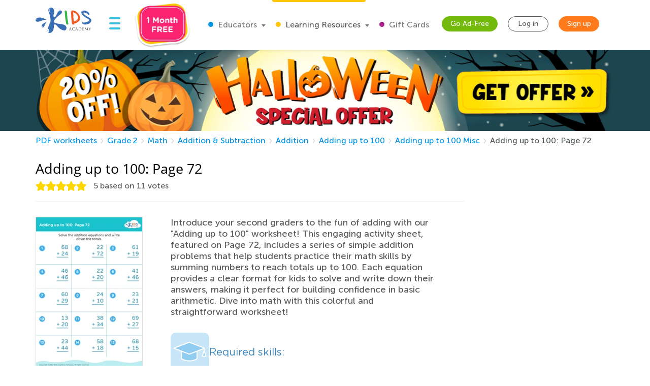

--- FILE ---
content_type: text/html; charset=utf-8
request_url: https://www.kidsacademy.mobi/printables/adding-up-to-100-page-72/
body_size: 68047
content:


<!DOCTYPE html>
<html lang="en" >
<head>
  
  <!-- Google tag (gtag.js) -->
  <script async src="https://www.googletagmanager.com/gtag/js?id=G-7YLNDMYTH2"></script>
  <script>
    window.dataLayer = window.dataLayer || [];

    function gtag() {
      dataLayer.push(arguments);
    }

    gtag('js', new Date());

    gtag('config', 'G-7YLNDMYTH2');
  </script>
  

  <script>
    
    
    
    var kaHAd = document.cookie.match(/ka_ad_index=(\d)/);
    kaHAd = kaHAd ? parseInt(kaHAd[1]) : 1;
    kaHAd = kaHAd === 0 ? 1 : 0;
    document.cookie = `ka_ad_index=${kaHAd}; path=/;`;
  </script>

  
  <title>Adding up to 100 worksheet: Page 72</title>


  
  
  
  <meta name="description" content="Discover fun printable worksheets for kids to practice adding up to 100. Perfect for enhancing math skills with engaging exercises. Visit now for a learning boost!"/>

  <meta name="apple-itunes-app"
        content="app-id=543851593, affiliate-data=pt=1217657&ct=smartapp-banner&at=11lPTv">

  <meta name="smartbanner:title" content="Kids Academy: Talented & Gifted">
  <meta name="smartbanner:author" content="Preschool & Kindergarten Learning Kids Games">
  <meta name="smartbanner:price" content="FREE">
  <meta name="smartbanner:price-suffix-google" content=" - In Google Play">
  <meta name="smartbanner:icon-google"
        content="https://lh3.googleusercontent.com/wtOpkc75AKbyxn6Y7dBRQqzJUDJjhSB9YxJiK81DzjNxcnOkmDDSlNODpdP22CwDUgs5=s180-rw">
  <meta name="smartbanner:button" content="VIEW">
  <meta name="smartbanner:button-url-google"
        content="https://play.google.com/store/apps/details?id=air.mobi.ka.platform.gp.cont1.free">
  <meta name="smartbanner:enabled-platforms" content="android">

  <meta property="og:url" content="https://www.kidsacademy.mobi/printables/adding-up-to-100-page-72/"/>
  <meta property="og:title" content="Adding up to 100 worksheet: Page 72"/>
  <meta property="og:description" content="Discover fun printable worksheets for kids to practice adding up to 100. Perfect for enhancing math skills with engaging exercises. Visit now for a learning boost!"/>
  <meta property="og:image" content="https://media.kidsacademy.mobi/worksheets/preview/3594.png"/>
  
  <meta property="og:image:width" content="723"/>
  <meta property="og:image:height" content="1024"/>
  <meta property="og:type" content="article"/>
  


  
    <meta name="viewport" content="width=device-width, initial-scale=1.0">
  

  <meta name="p:domain_verify" content="2a15858a51b919b4e35c1e1400bfddce"/>
  <meta name="facebook-domain-verification" content="avye6d10xtamtonsrcs22ca29125rk" />
  <meta property="og:url" content="/" />
  <meta property="og:image" content="https://static.kidsacademy.mobi/images/social.e23158eb6996.png" />
  <meta name="msapplication-TileColor" content="#00aba9">
  <meta name="theme-color" content="#ffffff">

  
    
      <link rel="canonical" href="https://www.kidsacademy.mobi/printables/adding-up-to-100-page-72/">
    
  

  <link rel="icon" type="image/png" sizes="16x16" href="https://static.kidsacademy.mobi/images/favicon/favicon-16x16.09a69d9d94d6.png">
  <link rel="icon" type="image/png" sizes="32x32" href="https://static.kidsacademy.mobi/images/favicon/favicon-32x32.c997c073b191.png">
  <link rel="icon" type="image/x-icon" sizes="48x48" href="https://static.kidsacademy.mobi/images/favicon/favcion-48x48.4dbe80b33b92.ico">
  <link sizes="57x57" rel="apple-touch-icon" href="https://static.kidsacademy.mobi/images/favicon/apple-touch-icon-57x57.81ad82af78c7.png">
  <link sizes="60x60" rel="apple-touch-icon" href="https://static.kidsacademy.mobi/images/favicon/apple-touch-icon-60x60.9584df92a8ae.png">
  <link sizes="72x72" rel="apple-touch-icon" href="https://static.kidsacademy.mobi/images/favicon/apple-touch-icon-72x72.17274dc13e22.png">
  <link sizes="76x76" rel="apple-touch-icon" href="https://static.kidsacademy.mobi/images/favicon/apple-touch-icon-76x76.3d77755a6228.png">
  <link sizes="114x114" rel="apple-touch-icon" href="https://static.kidsacademy.mobi/images/favicon/apple-touch-icon-114x114.6ba0e8d609c6.png">
  <link sizes="120x120" rel="apple-touch-icon" href="https://static.kidsacademy.mobi/images/favicon/apple-touch-icon-120x120.f9cc13d6368d.png">
  <link sizes="144x144" rel="apple-touch-icon" href="https://static.kidsacademy.mobi/images/favicon/apple-touch-icon-144x144.bc369eabf41d.png">
  <link sizes="152x152" rel="apple-touch-icon" href="https://static.kidsacademy.mobi/images/favicon/apple-touch-icon-152x152.04d22ac90c32.png">
  <link sizes="180x180" rel="apple-touch-icon" href="https://static.kidsacademy.mobi/images/favicon/apple-touch-icon.c80f55c72a1e.png">
  <link rel="mask-icon" href="https://static.kidsacademy.mobi/images/favicon/safari-pinned-tab.aee1604fcf19.svg" color="#5bbad5">
  <link rel="preload" as="image" href="https://static.kidsacademy.mobi/images/logo_kids.fa29f87a0f82.svg">

  
  <link rel="preconnect" href="https://www.google-analytics.com/">
  <link rel="preconnect" href="https://www.googletagmanager.com">
  
    <link rel="preconnect" href="https://pagead2.googlesyndication.com">
  

  
  <link rel="preload" href="https://static.kidsacademy.mobi/build/worksheet-detail.a0fdf11029e2.css" as="style">
  <link href="https://static.kidsacademy.mobi/build/worksheet-detail.a0fdf11029e2.css" rel="stylesheet">


  
  

  
  

  
  <script>
    
    (function(undefined) {}).call('object' === typeof window && window || 'object' === typeof self && self || 'object' === typeof global && global || {});

    document.addEventListener("DOMContentLoaded", function() {
      canUseWebP(function(support) {
        if (!support) document.querySelector('body').classList.add('_no-webp');
      });
    });

    function canUseWebP(callback) {
      const webP = new Image();
      webP.src = '[data-uri]';
      webP.onload = webP.onerror = function () {
        callback(webP.height === 2);
      }
    }

    
    document.addEventListener("DOMContentLoaded", function() {
      const userAgent = window.navigator.userAgent;
      const isSafari = /^((?!chrome|android).)*safari/i.test(userAgent);
      const isIE = ("ActiveXObject" in window) || (!!window.MSInputMethodContext && !!document.documentMode);
      if (isSafari) document.querySelector('body').classList.add('_safari');
      if (isIE) document.querySelector('body').classList.add('_ie');
    });

    window.isSignUpComplete = false;
    window.isAuthenticated = false;
    window.isLoggedIn = false;
    window.websiteAccountType = "";
    window.userId = null;
    window.STATIC_URL = 'https://static.kidsacademy.mobi/';
    window.accountType = '';
    window.isEuCountry = false;
    window.hasValidParentSubscription = false;
    window.parentSubscriptionPastDueUntil = null;
    window.RECAPTCHA_SITE_KEY = '6LfvHLUZAAAAAMgosDOFO-LPNzAFPNMBflVJedly';
    window.ENV = 'prod';
    window.lmsSubscriptionStatus = ''; // 0 - valid
    window.LANGUAGE_CODE = 'en';
    window.COM_DOMAIN_NAME = 'www.kidsacademy.com';

  </script>
  
  
  <script>
    var HAS_PARENT_SUBSCRIPTION = false;
    var IS_PARENT = false;
    window.sourcesOfUser = {
      source: "website",
      medium: "printables",
      campaign: "adding-up-to-100-page-72",
      placement: "None",
    };
  </script>
  
  
    <script>
      window.user = {
        id: 0,
        email: 'None',
        first_name: '',
        last_name: ''
      };
      window.shouldShowTrialModal = false;
      window.ableToGetTrial = true;
      window.ebloxAddonPrice = 1999;
      window.ebloxAddonId = 1;
      window.shippingAddonId = 2;
      window.countries = [
        
          {
            id: 1, name: 'United States', price: 865
          },
        
          {
            id: 352, name: 'Afghanistan', price: 4392
          },
        
          {
            id: 598, name: 'Åland Islands', price: 4092
          },
        
          {
            id: 353, name: 'Albania', price: 4261
          },
        
          {
            id: 354, name: 'Algeria', price: 4392
          },
        
          {
            id: 355, name: 'American Samoa', price: 4092
          },
        
          {
            id: 356, name: 'Andorra', price: 4261
          },
        
          {
            id: 357, name: 'Angola', price: 4392
          },
        
          {
            id: 358, name: 'Anguilla', price: 3868
          },
        
          {
            id: 359, name: 'Antarctica', price: 4092
          },
        
          {
            id: 360, name: 'Antigua and Barbuda', price: 3868
          },
        
          {
            id: 361, name: 'Argentina', price: 3868
          },
        
          {
            id: 362, name: 'Armenia', price: 4261
          },
        
          {
            id: 363, name: 'Aruba', price: 3868
          },
        
          {
            id: 364, name: 'Australia', price: 2153
          },
        
          {
            id: 365, name: 'Austria', price: 2194
          },
        
          {
            id: 366, name: 'Azerbaijan', price: 4261
          },
        
          {
            id: 367, name: 'Bahamas', price: 3868
          },
        
          {
            id: 368, name: 'Bahrain', price: 4392
          },
        
          {
            id: 369, name: 'Bangladesh', price: 4392
          },
        
          {
            id: 370, name: 'Barbados', price: 3868
          },
        
          {
            id: 371, name: 'Belarus', price: 4261
          },
        
          {
            id: 372, name: 'Belgium', price: 4092
          },
        
          {
            id: 373, name: 'Belize', price: 3868
          },
        
          {
            id: 374, name: 'Benin', price: 4392
          },
        
          {
            id: 375, name: 'Bermuda', price: 3868
          },
        
          {
            id: 376, name: 'Bhutan', price: 4392
          },
        
          {
            id: 377, name: 'Bolivia, Plurinational State of', price: 3868
          },
        
          {
            id: 378, name: 'Bonaire, Sint Eustatius and Saba', price: 4092
          },
        
          {
            id: 379, name: 'Bosnia and Herzegovina', price: 4261
          },
        
          {
            id: 380, name: 'Botswana', price: 4392
          },
        
          {
            id: 381, name: 'Bouvet Island', price: 4092
          },
        
          {
            id: 382, name: 'Brazil', price: 4392
          },
        
          {
            id: 383, name: 'British Indian Ocean Territory', price: 4092
          },
        
          {
            id: 384, name: 'Brunei Darussalam', price: 4392
          },
        
          {
            id: 385, name: 'Bulgaria', price: 4261
          },
        
          {
            id: 386, name: 'Burkina Faso', price: 4392
          },
        
          {
            id: 387, name: 'Burundi', price: 4392
          },
        
          {
            id: 388, name: 'Cambodia', price: 4392
          },
        
          {
            id: 389, name: 'Cameroon', price: 4392
          },
        
          {
            id: 390, name: 'Canada', price: 1599
          },
        
          {
            id: 391, name: 'Cape Verde', price: 4392
          },
        
          {
            id: 392, name: 'Cayman Islands', price: 3868
          },
        
          {
            id: 393, name: 'Central African Republic', price: 4392
          },
        
          {
            id: 394, name: 'Chad', price: 4392
          },
        
          {
            id: 395, name: 'Chile', price: 3868
          },
        
          {
            id: 396, name: 'China', price: 3891
          },
        
          {
            id: 397, name: 'Christmas Island', price: 4092
          },
        
          {
            id: 398, name: 'Cocos (Keeling) Islands', price: 4092
          },
        
          {
            id: 399, name: 'Colombia', price: 3868
          },
        
          {
            id: 400, name: 'Comoros', price: 4092
          },
        
          {
            id: 401, name: 'Congo', price: 4392
          },
        
          {
            id: 402, name: 'Congo, The Democratic Republic of the', price: 4092
          },
        
          {
            id: 403, name: 'Cook Islands', price: 4092
          },
        
          {
            id: 404, name: 'Costa Rica', price: 3868
          },
        
          {
            id: 410, name: 'Côte d&#x27;Ivoire', price: 4392
          },
        
          {
            id: 405, name: 'Croatia', price: 4261
          },
        
          {
            id: 406, name: 'Cuba', price: 4092
          },
        
          {
            id: 407, name: 'Curaçao', price: 4092
          },
        
          {
            id: 408, name: 'Cyprus', price: 4261
          },
        
          {
            id: 409, name: 'Czech Republic', price: 2194
          },
        
          {
            id: 411, name: 'Denmark', price: 2194
          },
        
          {
            id: 412, name: 'Djibouti', price: 4392
          },
        
          {
            id: 413, name: 'Dominica', price: 3868
          },
        
          {
            id: 414, name: 'Dominican Republic', price: 3868
          },
        
          {
            id: 415, name: 'Ecuador', price: 3868
          },
        
          {
            id: 416, name: 'Egypt', price: 4392
          },
        
          {
            id: 417, name: 'El Salvador', price: 3868
          },
        
          {
            id: 418, name: 'Equatorial Guinea', price: 4392
          },
        
          {
            id: 419, name: 'Eritrea', price: 4392
          },
        
          {
            id: 420, name: 'Estonia', price: 2194
          },
        
          {
            id: 421, name: 'Ethiopia', price: 4392
          },
        
          {
            id: 422, name: 'Falkland Islands (Malvinas)', price: 4092
          },
        
          {
            id: 423, name: 'Faroe Islands', price: 4261
          },
        
          {
            id: 424, name: 'Fiji', price: 4392
          },
        
          {
            id: 425, name: 'Finland', price: 2194
          },
        
          {
            id: 426, name: 'France', price: 2194
          },
        
          {
            id: 427, name: 'French Guiana', price: 3868
          },
        
          {
            id: 428, name: 'French Polynesia', price: 4392
          },
        
          {
            id: 429, name: 'French Southern Territories', price: 4092
          },
        
          {
            id: 430, name: 'Gabon', price: 4392
          },
        
          {
            id: 431, name: 'Gambia', price: 4392
          },
        
          {
            id: 432, name: 'Georgia', price: 4261
          },
        
          {
            id: 433, name: 'Germany', price: 1715
          },
        
          {
            id: 434, name: 'Ghana', price: 4392
          },
        
          {
            id: 435, name: 'Gibraltar', price: 4261
          },
        
          {
            id: 436, name: 'Greece', price: 4261
          },
        
          {
            id: 437, name: 'Greenland', price: 4261
          },
        
          {
            id: 438, name: 'Grenada', price: 4092
          },
        
          {
            id: 439, name: 'Guadeloupe', price: 3868
          },
        
          {
            id: 440, name: 'Guam', price: 4092
          },
        
          {
            id: 441, name: 'Guatemala', price: 4092
          },
        
          {
            id: 442, name: 'Guernsey', price: 4092
          },
        
          {
            id: 443, name: 'Guinea', price: 4392
          },
        
          {
            id: 444, name: 'Guinea-Bissau', price: 4392
          },
        
          {
            id: 445, name: 'Guyana', price: 4092
          },
        
          {
            id: 446, name: 'Haiti', price: 3868
          },
        
          {
            id: 447, name: 'Heard Island and McDonald Islands', price: 4092
          },
        
          {
            id: 448, name: 'Holy See (Vatican City State)', price: 4092
          },
        
          {
            id: 449, name: 'Honduras', price: 4092
          },
        
          {
            id: 450, name: 'Hong Kong', price: 3891
          },
        
          {
            id: 451, name: 'Hungary', price: 2194
          },
        
          {
            id: 452, name: 'Iceland', price: 4261
          },
        
          {
            id: 453, name: 'India', price: 4392
          },
        
          {
            id: 454, name: 'Indonesia', price: 4392
          },
        
          {
            id: 455, name: 'Iran, Islamic Republic of', price: 4092
          },
        
          {
            id: 456, name: 'Iraq', price: 4392
          },
        
          {
            id: 457, name: 'Ireland', price: 2194
          },
        
          {
            id: 458, name: 'Isle of Man', price: 4092
          },
        
          {
            id: 459, name: 'Israel', price: 4392
          },
        
          {
            id: 460, name: 'Italy', price: 2194
          },
        
          {
            id: 461, name: 'Jamaica', price: 3868
          },
        
          {
            id: 462, name: 'Japan', price: 3891
          },
        
          {
            id: 463, name: 'Jersey', price: 4092
          },
        
          {
            id: 464, name: 'Jordan', price: 4392
          },
        
          {
            id: 465, name: 'Kazakhstan', price: 4392
          },
        
          {
            id: 466, name: 'Kenya', price: 4392
          },
        
          {
            id: 467, name: 'Kiribati', price: 4392
          },
        
          {
            id: 468, name: 'Korea, Democratic People&#x27;s Republic of', price: 4092
          },
        
          {
            id: 469, name: 'Korea, Republic of', price: 3891
          },
        
          {
            id: 600, name: 'Kosovo', price: 4261
          },
        
          {
            id: 470, name: 'Kuwait', price: 4392
          },
        
          {
            id: 471, name: 'Kyrgyzstan', price: 4392
          },
        
          {
            id: 472, name: 'Lao People&#x27;s Democratic Republic', price: 4392
          },
        
          {
            id: 473, name: 'Latvia', price: 2194
          },
        
          {
            id: 474, name: 'Lebanon', price: 4392
          },
        
          {
            id: 475, name: 'Lesotho', price: 4392
          },
        
          {
            id: 476, name: 'Liberia', price: 4392
          },
        
          {
            id: 477, name: 'Libya', price: 4092
          },
        
          {
            id: 478, name: 'Liechtenstein', price: 4261
          },
        
          {
            id: 479, name: 'Lithuania', price: 2194
          },
        
          {
            id: 480, name: 'Luxembourg', price: 4092
          },
        
          {
            id: 481, name: 'Macao', price: 4392
          },
        
          {
            id: 482, name: 'Macedonia, Republic of', price: 4261
          },
        
          {
            id: 483, name: 'Madagascar', price: 4392
          },
        
          {
            id: 484, name: 'Malawi', price: 4392
          },
        
          {
            id: 485, name: 'Malaysia', price: 4392
          },
        
          {
            id: 486, name: 'Maldives', price: 4392
          },
        
          {
            id: 487, name: 'Mali', price: 4392
          },
        
          {
            id: 488, name: 'Malta', price: 4261
          },
        
          {
            id: 489, name: 'Marshall Islands', price: 4092
          },
        
          {
            id: 490, name: 'Martinique', price: 3868
          },
        
          {
            id: 491, name: 'Mauritania', price: 4392
          },
        
          {
            id: 492, name: 'Mauritius', price: 4392
          },
        
          {
            id: 493, name: 'Mayotte', price: 4092
          },
        
          {
            id: 494, name: 'Mexico', price: 3868
          },
        
          {
            id: 495, name: 'Micronesia, Federated States of', price: 4092
          },
        
          {
            id: 496, name: 'Moldova, Republic of', price: 4261
          },
        
          {
            id: 497, name: 'Monaco', price: 4092
          },
        
          {
            id: 498, name: 'Mongolia', price: 4392
          },
        
          {
            id: 499, name: 'Montenegro', price: 4261
          },
        
          {
            id: 500, name: 'Montserrat', price: 4092
          },
        
          {
            id: 501, name: 'Morocco', price: 4392
          },
        
          {
            id: 502, name: 'Mozambique', price: 4392
          },
        
          {
            id: 503, name: 'Myanmar', price: 4392
          },
        
          {
            id: 504, name: 'Namibia', price: 4392
          },
        
          {
            id: 505, name: 'Nauru', price: 4092
          },
        
          {
            id: 506, name: 'Nepal', price: 4392
          },
        
          {
            id: 507, name: 'Netherlands', price: 2194
          },
        
          {
            id: 601, name: 'Netherlands Antilles', price: 3868
          },
        
          {
            id: 508, name: 'New Caledonia', price: 4392
          },
        
          {
            id: 509, name: 'New Zealand', price: 4392
          },
        
          {
            id: 510, name: 'Nicaragua', price: 3868
          },
        
          {
            id: 511, name: 'Niger', price: 4092
          },
        
          {
            id: 512, name: 'Nigeria', price: 4392
          },
        
          {
            id: 513, name: 'Niue', price: 4092
          },
        
          {
            id: 514, name: 'Norfolk Island', price: 4092
          },
        
          {
            id: 515, name: 'Northern Mariana Islands', price: 4092
          },
        
          {
            id: 516, name: 'Norway', price: 4261
          },
        
          {
            id: 517, name: 'Oman', price: 4392
          },
        
          {
            id: 518, name: 'Pakistan', price: 4392
          },
        
          {
            id: 519, name: 'Palau', price: 4092
          },
        
          {
            id: 520, name: 'Palestine, State of', price: 4092
          },
        
          {
            id: 521, name: 'Panama', price: 3868
          },
        
          {
            id: 522, name: 'Papua New Guinea', price: 4392
          },
        
          {
            id: 523, name: 'Paraguay', price: 3868
          },
        
          {
            id: 524, name: 'Peru', price: 3868
          },
        
          {
            id: 525, name: 'Philippines', price: 4392
          },
        
          {
            id: 526, name: 'Pitcairn', price: 4092
          },
        
          {
            id: 527, name: 'Poland', price: 2194
          },
        
          {
            id: 528, name: 'Portugal', price: 2194
          },
        
          {
            id: 599, name: 'Puerto Rico', price: 4092
          },
        
          {
            id: 529, name: 'Qatar', price: 4392
          },
        
          {
            id: 533, name: 'Réunion', price: 3868
          },
        
          {
            id: 530, name: 'Romania', price: 4261
          },
        
          {
            id: 531, name: 'Russian Federation', price: 4392
          },
        
          {
            id: 532, name: 'Rwanda', price: 4392
          },
        
          {
            id: 534, name: 'Saint Barthélemy', price: 4092
          },
        
          {
            id: 535, name: 'Saint Helena, Ascension and Tristan da Cunha', price: 4092
          },
        
          {
            id: 536, name: 'Saint Kitts and Nevis', price: 4092
          },
        
          {
            id: 537, name: 'Saint Lucia', price: 4092
          },
        
          {
            id: 538, name: 'Saint Martin (French part)', price: 4092
          },
        
          {
            id: 539, name: 'Saint Pierre and Miquelon', price: 4092
          },
        
          {
            id: 540, name: 'Saint Vincent and the Grenadines', price: 4092
          },
        
          {
            id: 541, name: 'Samoa', price: 4092
          },
        
          {
            id: 542, name: 'San Marino', price: 4092
          },
        
          {
            id: 543, name: 'Sao Tome and Principe', price: 4392
          },
        
          {
            id: 544, name: 'Saudi Arabia', price: 4392
          },
        
          {
            id: 545, name: 'Senegal', price: 4392
          },
        
          {
            id: 546, name: 'Serbia', price: 4261
          },
        
          {
            id: 547, name: 'Seychelles', price: 4392
          },
        
          {
            id: 548, name: 'Sierra Leone', price: 4392
          },
        
          {
            id: 549, name: 'Singapore', price: 4392
          },
        
          {
            id: 550, name: 'Sint Maarten (Dutch part)', price: 4092
          },
        
          {
            id: 551, name: 'Slovakia', price: 2194
          },
        
          {
            id: 552, name: 'Slovenia', price: 2194
          },
        
          {
            id: 553, name: 'Solomon Islands', price: 4092
          },
        
          {
            id: 554, name: 'Somalia', price: 4092
          },
        
          {
            id: 555, name: 'South Africa', price: 4392
          },
        
          {
            id: 556, name: 'South Georgia and the South Sandwich Islands', price: 4092
          },
        
          {
            id: 557, name: 'South Sudan', price: 4092
          },
        
          {
            id: 558, name: 'Spain', price: 2194
          },
        
          {
            id: 559, name: 'Sri Lanka', price: 4392
          },
        
          {
            id: 560, name: 'Sudan', price: 4392
          },
        
          {
            id: 561, name: 'Suriname', price: 3868
          },
        
          {
            id: 562, name: 'Svalbard and Jan Mayen', price: 4092
          },
        
          {
            id: 563, name: 'Swaziland', price: 4392
          },
        
          {
            id: 564, name: 'Sweden', price: 2194
          },
        
          {
            id: 565, name: 'Switzerland', price: 4261
          },
        
          {
            id: 566, name: 'Syrian Arab Republic', price: 4092
          },
        
          {
            id: 567, name: 'Taiwan', price: 4392
          },
        
          {
            id: 568, name: 'Tajikistan', price: 4392
          },
        
          {
            id: 569, name: 'Tanzania, United Republic of', price: 4392
          },
        
          {
            id: 570, name: 'Thailand', price: 4392
          },
        
          {
            id: 571, name: 'Timor-Leste', price: 4092
          },
        
          {
            id: 572, name: 'Togo', price: 4392
          },
        
          {
            id: 573, name: 'Tokelau', price: 4092
          },
        
          {
            id: 574, name: 'Tonga', price: 4092
          },
        
          {
            id: 575, name: 'Trinidad and Tobago', price: 3868
          },
        
          {
            id: 576, name: 'Tunisia', price: 4392
          },
        
          {
            id: 577, name: 'Turkey', price: 4261
          },
        
          {
            id: 578, name: 'Turkmenistan', price: 4392
          },
        
          {
            id: 579, name: 'Turks and Caicos Islands', price: 4092
          },
        
          {
            id: 580, name: 'Tuvalu', price: 4092
          },
        
          {
            id: 581, name: 'Uganda', price: 4392
          },
        
          {
            id: 582, name: 'Ukraine', price: 4261
          },
        
          {
            id: 583, name: 'United Arab Emirates', price: 4392
          },
        
          {
            id: 584, name: 'United Kingdom', price: 1393
          },
        
          {
            id: 585, name: 'United States Minor Outlying Islands', price: 4092
          },
        
          {
            id: 586, name: 'Uruguay', price: 3868
          },
        
          {
            id: 587, name: 'Uzbekistan', price: 4392
          },
        
          {
            id: 588, name: 'Vanuatu', price: 4392
          },
        
          {
            id: 589, name: 'Venezuela, Bolivarian Republic of', price: 3868
          },
        
          {
            id: 590, name: 'Vietnam', price: 4392
          },
        
          {
            id: 591, name: 'Virgin Islands, British', price: 4092
          },
        
          {
            id: 592, name: 'Virgin Islands, U.S.', price: 4092
          },
        
          {
            id: 593, name: 'Wallis and Futuna', price: 4092
          },
        
          {
            id: 594, name: 'Western Sahara', price: 4092
          },
        
          {
            id: 595, name: 'Yemen', price: 4392
          },
        
          {
            id: 596, name: 'Zambia', price: 4392
          },
        
          {
            id: 597, name: 'Zimbabwe', price: 4392
          },
        
      ];
    </script>
  




  
  
  <style>.async-hide:not(.classroom-html) { opacity: 0 !important} </style>
  <script>(function(a,s,y,n,c,h,i,d,e){s.className+=' '+y;h.start=1*new Date;
    h.end=i=function(){s.className=s.className.replace(RegExp(' ?'+y),'')};
    (a[n]=a[n]||[]).hide=h;setTimeout(function(){i();h.end=null},c);h.timeout=c;
  })(window,document.documentElement,'async-hide','dataLayer',4000,
          {'GTM-T4H3XRQ':true});</script>
  <script>
    (function(i,s,o,g,r,a,m){i['GoogleAnalyticsObject']=r;i[r]=i[r]||function(){
      (i[r].q=i[r].q||[]).push(arguments)},i[r].l=1*new Date();a=s.createElement(o),
            m=s.getElementsByTagName(o)[0];a.async=1;a.src=g;m.parentNode.insertBefore(a,m)
    })(window,document,'script','https://www.google-analytics.com/analytics.js','ga');

    ga('create', 'UA-32238895-55', 'auto');
    ga('require', 'GTM-T4H3XRQ');
    ga('send', 'pageview');
  </script>


  
  <!-- Google Tag Manager -->
  <script>
    (function(w,d,s,l,i){w[l]=w[l]||[];w[l].push({'gtm.start':
            new Date().getTime(),event:'gtm.js'});var f=d.getElementsByTagName(s)[0],
          j=d.createElement(s),dl=l!='dataLayer'?'&l='+l:'';j.async=true;j.src=
          'https://www.googletagmanager.com/gtm.js?id='+i+dl;f.parentNode.insertBefore(j,f);
    })(window,document,'script','dataLayer','GTM-59748KG');
  </script>
  <!-- End Google Tag Manager -->



  
  
  
    <script type="application/ld+json">
      {
        "@context": "http://schema.org",
        "@type": "Organization",
        "name": "KidsAcademy.mobi",
        "legalName": "KidsAcademy.mobi",
        "url": "https://www.kidsacademy.mobi/",
        "logo": "https://static.kidsacademy.mobi/images/logo_kids.png",
        "sameAs": [
          "https://www.facebook.com/KidsAcademyCompany",
          "https://twitter.com/KidsAcademyCo",
          "https://www.youtube.com/channel/UCqb89GqploCXgz4lsdR-_ww"
        ]
      }
    </script>
    <script type="application/ld+json">
      {
        "@context": "http://schema.org",
        "@type": "WebSite",
        "name": "KidsAcademy.mobi",
        "url": "https://www.kidsacademy.mobi/"
      }
    </script>
  
  
  
    
<script type="application/ld+json">
  {
    "@context": "http://schema.org",
    "@type": "BreadcrumbList",
    "itemListElement": [
      
        {
          "@type": "ListItem",
          "position": 1,
          "item": {
            "@id": "https://www.kidsacademy.mobi/free-preschool-kindergarten-worksheets/",
            "name": "PDF worksheets"
          }
        },
      
        {
          "@type": "ListItem",
          "position": 2,
          "item": {
            "@id": "https://www.kidsacademy.mobi/printable-worksheets/second-grade/",
            "name": "Grade 2"
          }
        },
      
        {
          "@type": "ListItem",
          "position": 3,
          "item": {
            "@id": "https://www.kidsacademy.mobi/printable-worksheets/second-grade/math/",
            "name": "Math"
          }
        },
      
        {
          "@type": "ListItem",
          "position": 4,
          "item": {
            "@id": "https://www.kidsacademy.mobi/printable-worksheets/second-grade/math/addition-subtraction/",
            "name": "Addition &amp; Subtraction"
          }
        },
      
        {
          "@type": "ListItem",
          "position": 5,
          "item": {
            "@id": "https://www.kidsacademy.mobi/printable-worksheets/second-grade/math/addition/",
            "name": "Addition"
          }
        },
      
        {
          "@type": "ListItem",
          "position": 6,
          "item": {
            "@id": "https://www.kidsacademy.mobi/printable-worksheets/second-grade/math/adding-up-to-100/",
            "name": "Adding up to 100"
          }
        },
      
        {
          "@type": "ListItem",
          "position": 7,
          "item": {
            "@id": "https://www.kidsacademy.mobi/printable-worksheets/second-grade/math/adding-up-to-100-misc/",
            "name": "Adding up to 100 Misc"
          }
        }
      
    ]
  }
</script>

    
<script type="application/ld+json">

  {
    "@context": "https://schema.org/",
    "@type": "ImageObject",
    "contentUrl": "https://media.kidsacademy.mobi/worksheets/preview/3594.png",
    "license": "https://www.kidsacademy.mobi/licensing/",
    "acquireLicensePage": "https://www.kidsacademy.mobi/licensing/",
    "creditText": "Kids Academy",
    "creator": {
      "@type": "Organization",
      "name": "Kids Academy",
      "sameAs": "https://www.kidsacademy.mobi/"
    },
    "copyrightNotice": "Kids Academy"
  }

</script>

  



  
  <script async src="https://fundingchoicesmessages.google.com/i/pub-2816566513384634?ers=1" nonce="lI4WLzJMJTyzNgnXc9zucg"></script><script nonce="lI4WLzJMJTyzNgnXc9zucg">(function() {function signalGooglefcPresent() {if (!window.frames['googlefcPresent']) {if (document.body) {const iframe = document.createElement('iframe'); iframe.style = 'width: 0; height: 0; border: none; z-index: -1000; left: -1000px; top: -1000px;'; iframe.style.display = 'none'; iframe.name = 'googlefcPresent'; document.body.appendChild(iframe);} else {setTimeout(signalGooglefcPresent, 0);}}}signalGooglefcPresent();})();</script>
  
  <script>
    (function(){/*
   Copyright The Closure Library Authors.
   SPDX-License-Identifier: Apache-2.0
    */
      'use strict';var aa=function(a){var b=0;return function(){return b<a.length?{done:!1,value:a[b++]}:{done:!0}}},ba="function"==typeof Object.create?Object.create:function(a){var b=function(){};b.prototype=a;return new b},k;if("function"==typeof Object.setPrototypeOf)k=Object.setPrototypeOf;else{var m;a:{var ca={a:!0},n={};try{n.__proto__=ca;m=n.a;break a}catch(a){}m=!1}k=m?function(a,b){a.__proto__=b;if(a.__proto__!==b)throw new TypeError(a+" is not extensible");return a}:null}
      var p=k,q=function(a,b){a.prototype=ba(b.prototype);a.prototype.constructor=a;if(p)p(a,b);else for(var c in b)if("prototype"!=c)if(Object.defineProperties){var d=Object.getOwnPropertyDescriptor(b,c);d&&Object.defineProperty(a,c,d)}else a[c]=b[c];a.v=b.prototype},r=this||self,da=function(){},t=function(a){return a};var u;var w=function(a,b){this.g=b===v?a:""};w.prototype.toString=function(){return this.g+""};var v={},x=function(a){if(void 0===u){var b=null;var c=r.trustedTypes;if(c&&c.createPolicy){try{b=c.createPolicy("goog#html",{createHTML:t,createScript:t,createScriptURL:t})}catch(d){r.console&&r.console.error(d.message)}u=b}else u=b}a=(b=u)?b.createScriptURL(a):a;return new w(a,v)};var A=function(){return Math.floor(2147483648*Math.random()).toString(36)+Math.abs(Math.floor(2147483648*Math.random())^Date.now()).toString(36)};var B={},C=null;var D="function"===typeof Uint8Array;function E(a,b,c){return"object"===typeof a?D&&!Array.isArray(a)&&a instanceof Uint8Array?c(a):F(a,b,c):b(a)}function F(a,b,c){if(Array.isArray(a)){for(var d=Array(a.length),e=0;e<a.length;e++){var f=a[e];null!=f&&(d[e]=E(f,b,c))}Array.isArray(a)&&a.s&&G(d);return d}d={};for(e in a)Object.prototype.hasOwnProperty.call(a,e)&&(f=a[e],null!=f&&(d[e]=E(f,b,c)));return d}
      function ea(a){return F(a,function(b){return"number"===typeof b?isFinite(b)?b:String(b):b},function(b){var c;void 0===c&&(c=0);if(!C){C={};for(var d="ABCDEFGHIJKLMNOPQRSTUVWXYZabcdefghijklmnopqrstuvwxyz0123456789".split(""),e=["+/=","+/","-_=","-_.","-_"],f=0;5>f;f++){var h=d.concat(e[f].split(""));B[f]=h;for(var g=0;g<h.length;g++){var l=h[g];void 0===C[l]&&(C[l]=g)}}}c=B[c];d=Array(Math.floor(b.length/3));e=c[64]||"";for(f=h=0;h<b.length-2;h+=3){var y=b[h],z=b[h+1];l=b[h+2];g=c[y>>2];y=c[(y&3)<<
      4|z>>4];z=c[(z&15)<<2|l>>6];l=c[l&63];d[f++]=""+g+y+z+l}g=0;l=e;switch(b.length-h){case 2:g=b[h+1],l=c[(g&15)<<2]||e;case 1:b=b[h],d[f]=""+c[b>>2]+c[(b&3)<<4|g>>4]+l+e}return d.join("")})}var fa={s:{value:!0,configurable:!0}},G=function(a){Array.isArray(a)&&!Object.isFrozen(a)&&Object.defineProperties(a,fa);return a};var H;var J=function(a,b,c){var d=H;H=null;a||(a=d);d=this.constructor.u;a||(a=d?[d]:[]);this.j=d?0:-1;this.h=null;this.g=a;a:{d=this.g.length;a=d-1;if(d&&(d=this.g[a],!(null===d||"object"!=typeof d||Array.isArray(d)||D&&d instanceof Uint8Array))){this.l=a-this.j;this.i=d;break a}void 0!==b&&-1<b?(this.l=Math.max(b,a+1-this.j),this.i=null):this.l=Number.MAX_VALUE}if(c)for(b=0;b<c.length;b++)a=c[b],a<this.l?(a+=this.j,(d=this.g[a])?G(d):this.g[a]=I):(d=this.l+this.j,this.g[d]||(this.i=this.g[d]={}),(d=this.i[a])?
        G(d):this.i[a]=I)},I=Object.freeze(G([])),K=function(a,b){if(-1===b)return null;if(b<a.l){b+=a.j;var c=a.g[b];return c!==I?c:a.g[b]=G([])}if(a.i)return c=a.i[b],c!==I?c:a.i[b]=G([])},M=function(a,b){var c=L;if(-1===b)return null;a.h||(a.h={});if(!a.h[b]){var d=K(a,b);d&&(a.h[b]=new c(d))}return a.h[b]};J.prototype.toJSON=function(){var a=N(this,!1);return ea(a)};
      var N=function(a,b){if(a.h)for(var c in a.h)if(Object.prototype.hasOwnProperty.call(a.h,c)){var d=a.h[c];if(Array.isArray(d))for(var e=0;e<d.length;e++)d[e]&&N(d[e],b);else d&&N(d,b)}return a.g},O=function(a,b){H=b=b?JSON.parse(b):null;a=new a(b);H=null;return a};J.prototype.toString=function(){return N(this,!1).toString()};var P=function(a){J.call(this,a)};q(P,J);function ha(a){var b,c=(a.ownerDocument&&a.ownerDocument.defaultView||window).document,d=null===(b=c.querySelector)||void 0===b?void 0:b.call(c,"script[nonce]");(b=d?d.nonce||d.getAttribute("nonce")||"":"")&&a.setAttribute("nonce",b)};var Q=function(a,b){b=String(b);"application/xhtml+xml"===a.contentType&&(b=b.toLowerCase());return a.createElement(b)},R=function(a){this.g=a||r.document||document};R.prototype.appendChild=function(a,b){a.appendChild(b)};var S=function(a,b,c,d,e,f){try{var h=a.g,g=Q(a.g,"SCRIPT");g.async=!0;g.src=b instanceof w&&b.constructor===w?b.g:"type_error:TrustedResourceUrl";ha(g);h.head.appendChild(g);g.addEventListener("load",function(){e();d&&h.head.removeChild(g)});g.addEventListener("error",function(){0<c?S(a,b,c-1,d,e,f):(d&&h.head.removeChild(g),f())})}catch(l){f()}};var ia=r.atob("aHR0cHM6Ly93d3cuZ3N0YXRpYy5jb20vaW1hZ2VzL2ljb25zL21hdGVyaWFsL3N5c3RlbS8xeC93YXJuaW5nX2FtYmVyXzI0ZHAucG5n"),ja=r.atob("WW91IGFyZSBzZWVpbmcgdGhpcyBtZXNzYWdlIGJlY2F1c2UgYWQgb3Igc2NyaXB0IGJsb2NraW5nIHNvZnR3YXJlIGlzIGludGVyZmVyaW5nIHdpdGggdGhpcyBwYWdlLg=="),ka=r.atob("RGlzYWJsZSBhbnkgYWQgb3Igc2NyaXB0IGJsb2NraW5nIHNvZnR3YXJlLCB0aGVuIHJlbG9hZCB0aGlzIHBhZ2Uu"),la=function(a,b,c){this.h=a;this.j=new R(this.h);this.g=null;this.i=[];this.l=!1;this.o=b;this.m=c},V=function(a){if(a.h.body&&!a.l){var b=
        function(){T(a);r.setTimeout(function(){return U(a,3)},50)};S(a.j,a.o,2,!0,function(){r[a.m]||b()},b);a.l=!0}},T=function(a){for(var b=W(1,5),c=0;c<b;c++){var d=X(a);a.h.body.appendChild(d);a.i.push(d)}b=X(a);b.style.bottom="0";b.style.left="0";b.style.position="fixed";b.style.width=W(100,110).toString()+"%";b.style.zIndex=W(2147483544,2147483644).toString();b.style["background-color"]=ma(249,259,242,252,219,229);b.style["box-shadow"]="0 0 12px #888";b.style.color=ma(0,10,0,10,0,10);b.style.display=
        "flex";b.style["justify-content"]="center";b.style["font-family"]="Roboto, Arial";c=X(a);c.style.width=W(80,85).toString()+"%";c.style.maxWidth=W(750,775).toString()+"px";c.style.margin="24px";c.style.display="flex";c.style["align-items"]="flex-start";c.style["justify-content"]="center";d=Q(a.j.g,"IMG");d.className=A();d.src=ia;d.style.height="24px";d.style.width="24px";d.style["padding-right"]="16px";var e=X(a),f=X(a);f.style["font-weight"]="bold";f.textContent=ja;var h=X(a);h.textContent=ka;Y(a,
        e,f);Y(a,e,h);Y(a,c,d);Y(a,c,e);Y(a,b,c);a.g=b;a.h.body.appendChild(a.g);b=W(1,5);for(c=0;c<b;c++)d=X(a),a.h.body.appendChild(d),a.i.push(d)},Y=function(a,b,c){for(var d=W(1,5),e=0;e<d;e++){var f=X(a);b.appendChild(f)}b.appendChild(c);c=W(1,5);for(d=0;d<c;d++)e=X(a),b.appendChild(e)},W=function(a,b){return Math.floor(a+Math.random()*(b-a))},ma=function(a,b,c,d,e,f){return"rgb("+W(Math.max(a,0),Math.min(b,255)).toString()+","+W(Math.max(c,0),Math.min(d,255)).toString()+","+W(Math.max(e,0),Math.min(f,
        255)).toString()+")"},X=function(a){a=Q(a.j.g,"DIV");a.className=A();return a},U=function(a,b){0>=b||null!=a.g&&0!=a.g.offsetHeight&&0!=a.g.offsetWidth||(na(a),T(a),r.setTimeout(function(){return U(a,b-1)},50))},na=function(a){var b=a.i;var c="undefined"!=typeof Symbol&&Symbol.iterator&&b[Symbol.iterator];b=c?c.call(b):{next:aa(b)};for(c=b.next();!c.done;c=b.next())(c=c.value)&&c.parentNode&&c.parentNode.removeChild(c);a.i=[];(b=a.g)&&b.parentNode&&b.parentNode.removeChild(b);a.g=null};var pa=function(a,b,c,d,e){var f=oa(c),h=function(l){l.appendChild(f);r.setTimeout(function(){f?(0!==f.offsetHeight&&0!==f.offsetWidth?b():a(),f.parentNode&&f.parentNode.removeChild(f)):a()},d)},g=function(l){document.body?h(document.body):0<l?r.setTimeout(function(){g(l-1)},e):b()};g(3)},oa=function(a){var b=document.createElement("div");b.className=a;b.style.width="1px";b.style.height="1px";b.style.position="absolute";b.style.left="-10000px";b.style.top="-10000px";b.style.zIndex="-10000";return b};var L=function(a){J.call(this,a)};q(L,J);var qa=function(a){J.call(this,a)};q(qa,J);var ra=function(a,b){this.l=a;this.m=new R(a.document);this.g=b;this.i=K(this.g,1);b=M(this.g,2);this.o=x(K(b,4)||"");this.h=!1;b=M(this.g,13);b=x(K(b,4)||"");this.j=new la(a.document,b,K(this.g,12))};ra.prototype.start=function(){sa(this)};
      var sa=function(a){ta(a);S(a.m,a.o,3,!1,function(){a:{var b=a.i;var c=r.btoa(b);if(c=r[c]){try{var d=O(P,r.atob(c))}catch(e){b=!1;break a}b=b===K(d,1)}else b=!1}b?Z(a,K(a.g,14)):(Z(a,K(a.g,8)),V(a.j))},function(){pa(function(){Z(a,K(a.g,7));V(a.j)},function(){return Z(a,K(a.g,6))},K(a.g,9),K(a.g,10),K(a.g,11))})},Z=function(a,b){a.h||(a.h=!0,a=new a.l.XMLHttpRequest,a.open("GET",b,!0),a.send())},ta=function(a){var b=r.btoa(a.i);a.l[b]&&Z(a,K(a.g,5))};(function(a,b){r[a]=function(c){for(var d=[],e=0;e<arguments.length;++e)d[e-0]=arguments[e];r[a]=da;b.apply(null,d)}})("__h82AlnkH6D91__",function(a){"function"===typeof window.atob&&(new ra(window,O(qa,window.atob(a)))).start()});}).call(this);

    window.__h82AlnkH6D91__("[base64]/[base64]/[base64]/[base64]");
  </script>


</head>
<body  data-url="worksheet-details">


  

<header data-selector="header" class="header ">
  <nav class="navbar navbar-default">
    <div class="container header__container">
      

      <!-- Brand and toggle get grouped for better mobile display -->
      <div class="navbar-header header">
        <button type="button" class="navbar-toggle collapsed"
                data-toggle="collapse"
                data-target="#bs-example-navbar-collapse-1"
                aria-expanded="false"
        >
          <span class="sr-only">Toggle navigation</span>
          <span class="icon-bar"></span>
          <span class="icon-bar"></span>
          <span class="icon-bar"></span>
        </button>

        
          <button class="button _header _green _add-free-mobile _in-header " data-selector="add-free-header-btn">
            Go Ad-Free
          </button>
        

        




        <a class="navbar-brand" href="/">
          <img loading="lazy"
               src="[data-uri]"
               width="110"
               height="50"
               alt="Kids Academy"
          >
        </a>
      </div>
      <a href="/early-learning-centre/"
         onclick="ga('send', 'event', 'Events', 'Homeschooling', 'Click');"
         class="header__tgc-btn-desktop _en"></a>

      
        <div class="header__burger">
          <div class="header__burger-icon"><svg width="22" height="24" viewBox="0 0 22 24" fill="none" xmlns="http://www.w3.org/2000/svg"><path d="M2 2H20" stroke="#36BEDC" stroke-width="4" stroke-linecap="round"/><path d="M2 12H20" stroke="#36BEDC" stroke-width="4" stroke-linecap="round"/><path d="M2 22H20" stroke="#36BEDC" stroke-width="4" stroke-linecap="round"/></svg></div>
          <div class="header__burger-dropdown _custom-scroll">

            <div class="header__burger-menu-item">
              <a href="/free-preschool-kindergarten-worksheets/" class="header__burger-menu-item-link">
                <div class="header__burger-menu-item-name">Worksheets</div> 
              </a>
  
              <div class="header__burger-list">
                
                  <div class="header__burger-filter-list">
                    <div class="header__burger-filter-name">Grades</div>  
                    
                      <a href="/printable-worksheets/preschool/" class="header__burger-filter-link">Preschool</a> 
                    
                      <a href="/printable-worksheets/kindergarten/" class="header__burger-filter-link">Kindergarten</a> 
                    
                      <a href="/printable-worksheets/first-grade/" class="header__burger-filter-link">Grade 1</a> 
                    
                      <a href="/printable-worksheets/second-grade/" class="header__burger-filter-link">Grade 2</a> 
                    
                      <a href="/printable-worksheets/third-grade/" class="header__burger-filter-link">Grade 3</a> 
                    
                  </div>
                
                  <div class="header__burger-filter-list">
                    <div class="header__burger-filter-name">Difficulty Levels</div>  
                    
                      <a href="/printable-worksheets/easy/" class="header__burger-filter-link">Easy</a> 
                    
                      <a href="/printable-worksheets/normal/" class="header__burger-filter-link">Normal</a> 
                    
                      <a href="/printable-worksheets/hard/" class="header__burger-filter-link">Extra Challenge</a> 
                    
                  </div>
                
                  <div class="header__burger-filter-list">
                    <div class="header__burger-filter-name">Subjects</div>  
                    
                      <a href="/printable-worksheets/alphabet/" class="header__burger-filter-link">Alphabet</a> 
                    
                      <a href="/printable-worksheets/math/" class="header__burger-filter-link">Math</a> 
                    
                      <a href="/printable-worksheets/writing/" class="header__burger-filter-link">Writing</a> 
                    
                      <a href="/printable-worksheets/coloring-pages/" class="header__burger-filter-link">Coloring Pages</a> 
                    
                      <a href="/printable-worksheets/reading/" class="header__burger-filter-link">Reading</a> 
                    
                      <a href="/printable-worksheets/chess-worksheets/" class="header__burger-filter-link">Chess</a> 
                    
                      <a href="/printable-worksheets/nursery-rhymes/" class="header__burger-filter-link">Nursery Rhymes</a> 
                    
                      <a href="/printable-worksheets/social-studies/" class="header__burger-filter-link">Social Studies</a> 
                    
                      <a href="/printable-worksheets/science/" class="header__burger-filter-link">Science</a> 
                    
                      <a href="/printable-worksheets/world-around-us/" class="header__burger-filter-link">World Around Us</a> 
                    
                      <a href="/printable-worksheets/logic-and-early-math/" class="header__burger-filter-link">Logic and Early Math</a> 
                    
                      <a href="/printable-worksheets/english-as-a-second-language/" class="header__burger-filter-link">English for Beginners</a> 
                    
                  </div>
                
                  <div class="header__burger-filter-list">
                    <div class="header__burger-filter-name">Activities</div>  
                    
                      <a href="/printable-worksheets/activities/tracing/" class="header__burger-filter-link">Tracing</a> 
                    
                      <a href="/printable-worksheets/activities/mazes/" class="header__burger-filter-link">Mazes</a> 
                    
                      <a href="/printable-worksheets/activities/songs-and-poems/" class="header__burger-filter-link">Songs and Poems</a> 
                    
                      <a href="/printable-worksheets/activities/drawing-by-numbers/" class="header__burger-filter-link">Drawing by Numbers</a> 
                    
                      <a href="/printable-worksheets/activities/fairy-tales/" class="header__burger-filter-link">Fairy Tales</a> 
                    
                      <a href="/printable-worksheets/activities/logical-thinking/" class="header__burger-filter-link">Logical Thinking</a> 
                    
                      <a href="/printable-worksheets/activities/holiday-brain-teasers/" class="header__burger-filter-link">Holiday Brain Teasers</a> 
                    
                      <a href="/printable-worksheets/activities/knowledge-check/" class="header__burger-filter-link">Knowledge Check</a> 
                    
                      <a href="/printable-worksheets/activities/fun-zone/" class="header__burger-filter-link">Fun Zone</a> 
                    
                  </div>
                
                  <div class="header__burger-filter-list">
                    <div class="header__burger-filter-name">Standards</div>  
                    
                      <a href="/printable-worksheets/ccss/" class="header__burger-filter-link">Common Core State Standards</a> 
                    
                      <a href="/printable-worksheets/nyss/" class="header__burger-filter-link">New York State Standards</a> 
                    
                      <a href="/printable-worksheets/ngss/" class="header__burger-filter-link">Next Generation Science Standards</a> 
                    
                  </div>
                
              </div>
            </div>

          <div class="header__burger-menu-item _no-inner-list">
            <a href="/learning-essentials/" class="header__burger-menu-item-link">
              <div class="header__burger-menu-item-name">Learning essentials</div> 
            </a>
          </div>
  
            <div class="header__burger-menu-item">
              <a href="/quizzes/" class="header__burger-menu-item-link">
                <div class="header__burger-menu-item-name">Quizzes</div> 
              </a>
              <div class="header__burger-list">
                
                  <div class="header__burger-filter-list">
                    <div class="header__burger-filter-name">Grades</div>  
                    
                      <a href="/quizzes/preschool/" class="header__burger-filter-link">Preschool</a> 
                    
                      <a href="/quizzes/kindergarten/" class="header__burger-filter-link">Kindergarten</a> 
                    
                      <a href="/quizzes/first-grade/" class="header__burger-filter-link">Grade 1</a> 
                    
                      <a href="/quizzes/second-grade/" class="header__burger-filter-link">Grade 2</a> 
                    
                      <a href="/quizzes/third-grade/" class="header__burger-filter-link">Grade 3</a> 
                    
                  </div>
                
                  <div class="header__burger-filter-list">
                    <div class="header__burger-filter-name">Difficulty Levels</div>  
                    
                      <a href="/quizzes/easy/" class="header__burger-filter-link">Easy</a> 
                    
                      <a href="/quizzes/normal/" class="header__burger-filter-link">Normal</a> 
                    
                      <a href="/quizzes/hard/" class="header__burger-filter-link">Extra Challenge</a> 
                    
                  </div>
                
                  <div class="header__burger-filter-list">
                    <div class="header__burger-filter-name">Subjects</div>  
                    
                      <a href="/quizzes/chess/" class="header__burger-filter-link">Chess</a> 
                    
                      <a href="/quizzes/english-language-arts/" class="header__burger-filter-link">English Language Arts</a> 
                    
                      <a href="/quizzes/logic-and-early-math/" class="header__burger-filter-link">Logic and Early Math</a> 
                    
                      <a href="/quizzes/math/" class="header__burger-filter-link">Math</a> 
                    
                      <a href="/quizzes/science/" class="header__burger-filter-link">Science</a> 
                    
                      <a href="/quizzes/social-studies/" class="header__burger-filter-link">Social Studies</a> 
                    
                      <a href="/quizzes/world-around-us/" class="header__burger-filter-link">World around Us</a> 
                    
                  </div>
                
              </div>
            </div>
  
            <div class="header__burger-menu-item">
              <a href="/lessons/" class="header__burger-menu-item-link">
                <div class="header__burger-menu-item-name">Lessons</div> 
              </a>
              <div class="header__burger-list">
                
                  <div class="header__burger-filter-list">
                    <div class="header__burger-filter-name">Grades</div>  
                    
                      <a href="/lessons/preschool/" class="header__burger-filter-link">Preschool</a> 
                    
                      <a href="/lessons/kindergarten/" class="header__burger-filter-link">Kindergarten</a> 
                    
                      <a href="/lessons/first-grade/" class="header__burger-filter-link">Grade 1</a> 
                    
                      <a href="/lessons/second-grade/" class="header__burger-filter-link">Grade 2</a> 
                    
                      <a href="/lessons/third-grade/" class="header__burger-filter-link">Grade 3</a> 
                    
                  </div>
                
                  <div class="header__burger-filter-list">
                    <div class="header__burger-filter-name">Subjects</div>  
                    
                      <a href="/lessons/arts/" class="header__burger-filter-link">Arts</a> 
                    
                      <a href="/lessons/chess/" class="header__burger-filter-link">Chess</a> 
                    
                      <a href="/lessons/english-language-arts/" class="header__burger-filter-link">English Language Arts</a> 
                    
                      <a href="/lessons/foundational-reading/" class="header__burger-filter-link">Foundational Reading</a> 
                    
                      <a href="/lessons/logic-and-early-math/" class="header__burger-filter-link">Logic and Early Math</a> 
                    
                      <a href="/lessons/math/" class="header__burger-filter-link">Math</a> 
                    
                      <a href="/lessons/science/" class="header__burger-filter-link">Science</a> 
                    
                      <a href="/lessons/social-studies/" class="header__burger-filter-link">Social Studies</a> 
                    
                      <a href="/lessons/world-around-us/" class="header__burger-filter-link">World around Us</a> 
                    
                  </div>
                
              </div>
            </div>
  
            <div class="header__burger-menu-item">
              <a href="/learning-videos/" class="header__burger-menu-item-link">
                <div class="header__burger-menu-item-name">Videos</div> 
              </a>
              <div class="header__burger-list">
                
                  <div class="header__burger-filter-list">
                    <div class="header__burger-filter-name">Grades</div>  
                    
                      <a href="/learning-videos/preschool/" class="header__burger-filter-link">Preschool</a> 
                    
                      <a href="/learning-videos/kindergarten/" class="header__burger-filter-link">Kindergarten</a> 
                    
                      <a href="/learning-videos/first-grade/" class="header__burger-filter-link">Grade 1</a> 
                    
                      <a href="/learning-videos/second-grade/" class="header__burger-filter-link">Grade 2</a> 
                    
                      <a href="/learning-videos/third-grade/" class="header__burger-filter-link">Grade 3</a> 
                    
                  </div>
                
                  <div class="header__burger-filter-list">
                    <div class="header__burger-filter-name">Subjects</div>  
                    
                      <a href="/learning-videos/english-language-arts/" class="header__burger-filter-link">English Language Arts</a> 
                    
                      <a href="/learning-videos/social-studies/" class="header__burger-filter-link">Social Studies</a> 
                    
                      <a href="/learning-videos/science/" class="header__burger-filter-link">Science</a> 
                    
                      <a href="/learning-videos/world-around-us/" class="header__burger-filter-link">World around Us</a> 
                    
                      <a href="/learning-videos/logic-and-early-math/" class="header__burger-filter-link">Logic and Early Math</a> 
                    
                      <a href="/learning-videos/songs/" class="header__burger-filter-link">Songs</a> 
                    
                      <a href="/learning-videos/chess/" class="header__burger-filter-link">Chess</a> 
                    
                      <a href="/learning-videos/foundational-reading/" class="header__burger-filter-link">Foundational Reading</a> 
                    
                      <a href="/learning-videos/english-as-second-language/" class="header__burger-filter-link">English as a Second Language</a> 
                    
                      <a href="/learning-videos/fairy-tales/" class="header__burger-filter-link">Fairy Tales</a> 
                    
                      <a href="/learning-videos/math/" class="header__burger-filter-link">Math</a> 
                    
                  </div>
                
              </div>
            </div>
  
            <div class="header__burger-menu-item">
              <a href="/learning-games/" class="header__burger-menu-item-link">
                <div class="header__burger-menu-item-name">Games</div> 
              </a>
              <div class="header__burger-list">
                
                  <div class="header__burger-filter-list">
                    <div class="header__burger-filter-name">Grades</div>  
                    
                      <a href="/learning-games/preschool/" class="header__burger-filter-link">Preschool</a> 
                    
                      <a href="/learning-games/kindergarten/" class="header__burger-filter-link">Kindergarten</a> 
                    
                      <a href="/learning-games/first-grade/" class="header__burger-filter-link">Grade 1</a> 
                    
                      <a href="/learning-games/second-grade/" class="header__burger-filter-link">Grade 2</a> 
                    
                      <a href="/learning-games/third-grade/" class="header__burger-filter-link">Grade 3</a> 
                    
                  </div>
                
                  <div class="header__burger-filter-list">
                    <div class="header__burger-filter-name">Subjects</div>  
                    
                      <a href="/learning-games/alphabet/" class="header__burger-filter-link">Alphabet</a> 
                    
                      <a href="/learning-games/math/" class="header__burger-filter-link">Math</a> 
                    
                      <a href="/learning-games/writing/" class="header__burger-filter-link">Writing</a> 
                    
                      <a href="/learning-games/reading/" class="header__burger-filter-link">Reading</a> 
                    
                      <a href="/learning-games/chess-games/" class="header__burger-filter-link">Chess</a> 
                    
                      <a href="/learning-games/social-studies/" class="header__burger-filter-link">Social Studies</a> 
                    
                      <a href="/learning-games/science/" class="header__burger-filter-link">Science</a> 
                    
                      <a href="/learning-games/english-language-arts/" class="header__burger-filter-link">English Language Arts</a> 
                    
                      <a href="/learning-games/world-around-us/" class="header__burger-filter-link">World Around Us</a> 
                    
                      <a href="/learning-games/logic-and-early-math/" class="header__burger-filter-link">Logic and Early Math</a> 
                    
                      <a href="/learning-games/arts/" class="header__burger-filter-link">Arts Games</a> 
                    
                  </div>
                
              </div>
            </div>
  
            <div class="header__burger-menu-item">
              <a href="/kids-worksheets/preschool/" class="header__burger-menu-item-link">
                <div class="header__burger-menu-item-name">Drill Worksheets</div> 
              </a>
              <div class="header__burger-list">
                
                  <div class="header__burger-filter-list">
                    <div class="header__burger-filter-name">Grades</div>  
                    
                      <a href="/kids-worksheets/preschool/" class="header__burger-filter-link">Preschool</a> 
                    
                      <a href="/kids-worksheets/kindergarten/" class="header__burger-filter-link">Kindergarten</a> 
                    
                      <a href="/kids-worksheets/first-grade/" class="header__burger-filter-link">Grade 1</a> 
                    
                      <a href="/kids-worksheets/second-grade/" class="header__burger-filter-link">Grade 2</a> 
                    
                      <a href="/kids-worksheets/third-grade/" class="header__burger-filter-link">Grade 3</a> 
                    
                  </div>
                
                  <div class="header__burger-filter-list">
                    <div class="header__burger-filter-name">Subjects</div>  
                    
                      <a href="/kids-worksheets/math/" class="header__burger-filter-link">Math</a> 
                    
                      <a href="/kids-worksheets/logic-and-early-math/" class="header__burger-filter-link">Logic and Early Math</a> 
                    
                      <a href="/kids-worksheets/science/" class="header__burger-filter-link">Science</a> 
                    
                      <a href="/kids-worksheets/english-as-a-second-language/" class="header__burger-filter-link">English as a Second Language</a> 
                    
                      <a href="/kids-worksheets/alphabet/" class="header__burger-filter-link">Alphabet</a> 
                    
                      <a href="/kids-worksheets/reading/" class="header__burger-filter-link">Reading</a> 
                    
                      <a href="/kids-worksheets/writing/" class="header__burger-filter-link">Writing</a> 
                    
                      <a href="/kids-worksheets/world-around-us/" class="header__burger-filter-link">World Around Us</a> 
                    
                      <a href="/kids-worksheets/social-studies/" class="header__burger-filter-link">Social Studies</a> 
                    
                      <a href="/kids-worksheets/english-language-arts/" class="header__burger-filter-link">English Language Arts</a> 
                    
                      <a href="/kids-worksheets/chess/" class="header__burger-filter-link">Chess</a> 
                    
                      <a href="/kids-worksheets/art/" class="header__burger-filter-link">Art</a> 
                    
                      <a href="/kids-worksheets/critical-thinking/" class="header__burger-filter-link">Critical Thinking</a> 
                    
                  </div>
                
              </div>
            </div>
  
            <div class="header__burger-menu-item">
              <a href="/playground/" class="header__burger-menu-item-link">
                <div class="header__burger-menu-item-name">Apps</div> 
              </a>
              <div class="header__burger-list _plain">
                
                  <div class="header__burger-filter-list">
                    <a href="/playground/math-pre-k-game-full/" class="header__burger-filter-name">Math Pre-K Game Full</a>  
                  </div>
                
                  <div class="header__burger-filter-list">
                    <a href="/playground/english-prek-game/" class="header__burger-filter-name">English Pre-K Game</a>  
                  </div>
                
                  <div class="header__burger-filter-list">
                    <a href="/playground/english-grade2-game/" class="header__burger-filter-name">English Grade-2 Game</a>  
                  </div>
                
                  <div class="header__burger-filter-list">
                    <a href="/playground/math-gradek-game-full/" class="header__burger-filter-name">Math Grade-K Game Full</a>  
                  </div>
                
                  <div class="header__burger-filter-list">
                    <a href="/playground/english-gradek-game/" class="header__burger-filter-name">English Grade K Game</a>  
                  </div>
                
                  <div class="header__burger-filter-list">
                    <a href="/playground/math-grade1-game-full/" class="header__burger-filter-name">Math Grade 1 Game Full</a>  
                  </div>
                
                  <div class="header__burger-filter-list">
                    <a href="/playground/math-grade2-game-full/" class="header__burger-filter-name">Math Grade 2 Game Full</a>  
                  </div>
                
                  <div class="header__burger-filter-list">
                    <a href="/playground/english-grade1-game/" class="header__burger-filter-name">English Grade-1 Game</a>  
                  </div>
                
                  <div class="header__burger-filter-list">
                    <a href="/playground/math-grade3-game-full/" class="header__burger-filter-name">Math Grade 3 Game Full</a>  
                  </div>
                
                  <div class="header__burger-filter-list">
                    <a href="/playground/english-grade3-game/" class="header__burger-filter-name">English Grade-3 Game</a>  
                  </div>
                
                  <div class="header__burger-filter-list">
                    <a href="/playground/interactive-preschool-educational-games/" class="header__burger-filter-name">Kids Academy – Talented &amp; Gifted Program, Ages 2-10</a>  
                  </div>
                
                  <div class="header__burger-filter-list">
                    <a href="/playground/learn-like-nastya/" class="header__burger-filter-name">Learn Like Nastya: Kids Games</a>  
                  </div>
                
                  <div class="header__burger-filter-list">
                    <a href="/playground/interactive-worksheets-center-ages-2-7/" class="header__burger-filter-name">Interactive Worksheets Center: Pre-K, Kindergarten, Grade 1. Ages 2-7</a>  
                  </div>
                
                  <div class="header__burger-filter-list">
                    <a href="/playground/math-games-singapore-maths-app/" class="header__burger-filter-name">Preschool Math: Games for Kids</a>  
                  </div>
                
                  <div class="header__burger-filter-list">
                    <a href="/playground/preschool-and-kindergarten-educational-games/" class="header__burger-filter-name">Kindergarten Math &amp; Reading Learning Kids Games, Ages 1-5</a>  
                  </div>
                
                  <div class="header__burger-filter-list">
                    <a href="/playground/preschool-baby-books-and-songs/" class="header__burger-filter-name">Early Reading Kids Books - Reading Toddler Games, Ages 2-5</a>  
                  </div>
                
                  <div class="header__burger-filter-list">
                    <a href="/playground/raccoon-treehouse/" class="header__burger-filter-name">Raccoon Treehouse</a>  
                  </div>
                
              </div>
            </div>
  
            <div class="header__burger-menu-item">
              <div class="header__burger-menu-item-link">
                <div class="header__burger-menu-item-name">More</div> 
              </div>
              <div class="header__burger-list _plain">
                
                  <div class="header__burger-filter-list">
                    <a href="/learning-materials/" class="header__burger-filter-name">Learning materials</a>  
                  </div>
                
                  <div class="header__burger-filter-list">
                    <a href="/storytime/" class="header__burger-filter-name">Blog</a>  
                  </div>
                
                  <div class="header__burger-filter-list">
                    <a href="/e-blox/" class="header__burger-filter-name">E-Blox</a>  
                  </div>
                
                  <div class="header__burger-filter-list">
                    <a href="/chess-course/" class="header__burger-filter-name">Chess course</a>  
                  </div>
                
              </div>
            </div>
          </div>
        </div>
      

    

      <!-- Collect the nav links, forms, and other content for toggling -->
      <div class="collapse navbar-collapse"
           data-locator="header"
           id="bs-example-navbar-collapse-1"
           data-selector="main-menu-navbar"
      >

        
          <button class="button _header _green _add-free-mobile _in-dropdown " data-selector="add-free-header-btn">
            Go Ad-Free
          </button>
        

        <a href="/early-learning-centre/"
           onclick="ga('send', 'event', 'Events', 'Homeschooling', 'Click');"
           class="header__tgc-btn-mobile _in-dropdown _en"></a>

        <ul class="nav navbar-nav navbar-right header__menu">
          


  <li class="account-menu _top">
    <div class="navbar__buttons _add-free-desktop" role="group">
      <button class="button _header _green _add-free-desktop" data-selector="add-free-header-btn">
        Go Ad-Free
      </button>
    </div>
  </li>
  <li class="account-menu _top _auth-buttons">
    <div class="navbar__buttons" role="group">
      <button
        type="button"
        class="button _header _ghost _login"
        data-toggle="modal"
        data-target="#logInModal"
        data-locator="login-modal-open-button"
        onclick="ga('send', 'event', 'Button', 'Login', 'Header')"
      >
        Log in
      </button>
      <a
        href="/sign-up/?placement=header"
        class="button _header _orange _sign-up"
        data-locator="sign-up-modal-open-button"
        onclick="ga('send', 'event', 'Button', 'SignUp', 'Header')"
      >
        Sign up
      </a>
    </div>
  </li>

  <li class="account-menu dropdown _top _lang-dropdown">
    <div class="navbar__buttons _lang-dropdown" role="group">
      



    </div>
  </li>

          

          <li class="dropdown " data-selector="main-menu-dropdown">
            <a href="/teachers/" class="header__dropdown">
              <div class="selected primary"></div>
              <span class="point primary"></span> Educators<button class="header__dropdown-btn _educators" data-selector="header-dropdown-btn"></button>
            </a>

            <ul class="dropdown-menu" data-selector="header-dropdown-list">
              <li><a href="/free-classroom/">Free Classroom</a></li>
              <li><a href="/free-preschool-kindergarten-worksheets/">Classroom ready materials</a></li>
              <li><a href="/learning-essentials/">Learning Essentials</a></li>
              <li><a href="/licensing/">Content Licensing</a></li>
              <li><a href="/parents/">Parents</a></li>
            </ul>
          </li>
          
            <li class="dropdown active _learning-resources"
                data-selector="main-menu-dropdown"
            >
              <a href="/learning-resources/" class="header__dropdown" data-target="/learning-resources/">
                <div class="selected warning"></div>
                <span class="point warning"></span> Learning Resources<button class="header__dropdown-btn _learning-resources" data-selector="header-dropdown-btn"></button>
              </a>
              <ul class="dropdown-menu" data-selector="header-dropdown-list">
                <li><a href="/free-preschool-kindergarten-worksheets/">Worksheets</a></li>

                <li><a href="/learning-essentials/">Learning Essentials</a></li>

                <li class="app-dropdown" data-selector="app-dropdown">
                  <a href="/playground/" class="app-dropdown__link">Apps
                    <button class="app-dropdown__toggle" data-selector="app-dropdown-toggle">
                      <span class="caret" data-selector="header-app-dropdown-arrow"></span>
                    </button>
                  </a>
                  <ul class="app-dropdown__menu" data-selector="app-dropdown-menu">
                    <li class="app-dropdown__menu-item"><a href="/playground/interactive-preschool-educational-games/">Talented & Gifted Program</a></li>
                    <li class="app-dropdown__menu-item"><a href="/playground/learn-like-nastya/">Learn Like Nastya</a></li>
                    <li class="app-dropdown__menu-item"><a href="/playground/interactive-worksheets-center-ages-2-7/">Interactive Worksheets Center</a></li>
                    <li class="app-dropdown__menu-item"><a href="/playground/math-games-singapore-maths-app/">Preschool Math</a></li>
                    <li class="app-dropdown__menu-item"><a href="/playground/preschool-and-kindergarten-educational-games/">Kindergarten Math & Reading </a></li>
                    <li class="app-dropdown__menu-item"><a href="/playground/preschool-baby-books-and-songs/">Early Reading Kids Books</a></li>
                    <li class="app-dropdown__menu-item"><a href="/playground/raccoon-treehouse/">Raccoon Treehouse</a></li>
                  </ul>
                </li>
                <li><a href="/lessons/">Lessons</a></li>
                <li><a href="/quizzes/">Quizzes</a></li>
                <li><a href="/learning-videos/">Videos</a></li>
                <li><a href="/learning-games/">Games</a></li>
                <li><a href="/kids-worksheets/preschool/">Drill Worksheets</a></li>
                



                <li><a href="/learning-materials/">Learning materials</a></li>
                <li><a href="/storytime/">Blog</a></li>
                <li><a href="/e-blox/">E-Blox</a></li>
                <li><a href="/chess-course/">Chess course</a></li>
              </ul>
            </li>
          
          
            
              <li class="_gift-cards ">
                <a href="/gift/">
                  <div class="selected alt"></div>
                  <span class="point alt"></span> Gift Cards
                </a>
              </li>
            
          
          


  <li class="account-menu _bottom">
    <div class="navbar__buttons _add-free-desktop" role="group">
      <button class="button _header _green _add-free-desktop" data-selector="add-free-header-btn">
        Go Ad-Free
      </button>
    </div>
  </li>
  <li class="account-menu _bottom _auth-buttons">
    <div class="navbar__buttons" role="group">
      <button
        type="button"
        class="button _header _ghost _login"
        data-toggle="modal"
        data-target="#logInModal"
        data-locator="login-modal-open-button"
        onclick="ga('send', 'event', 'Button', 'Login', 'Header')"
      >
        Log in
      </button>
      <a
        href="/sign-up/?placement=header"
        class="button _header _orange _sign-up"
        data-locator="sign-up-modal-open-button"
        onclick="ga('send', 'event', 'Button', 'SignUp', 'Header')"
      >
        Sign up
      </a>
    </div>
  </li>

  <li class="account-menu dropdown _bottom _lang-dropdown">
    <div class="navbar__buttons _lang-dropdown" role="group">
      



    </div>
  </li>

        </ul>
      </div>
    </div>
  </nav>
</header>



<div class="content "
     data-locator="page-content"
>
  
    
      

<div data-locator="website-banner">
  <div class="main-banner _loading
       "
       data-selector="main-banner-content">
    <div class="main-banner__container" data-selector="main-banner-slider" style="display: none;">
      
      <div>
        <div class="main-banner__background"
             style="background: linear-gradient(to right, #1d454f 50%, #1d454f 50%)">
          <div class="container">
            <a class="main-banner__wrapper "
               rel="nofollow"
               data-selector="main-banner-link"

               
                 href="/subscription-plan/halloween-discount/upgrade/?"
               

               
            >
              <picture data-selector="banner-picture-elem">
                
                  <source media="(min-width: 480px)" srcset="https://media.kidsacademy.mobi/cache/11/81/118143be452825c8885d5321a48ad87c.webp" type="image/webp">
                

                
                  <source srcset="https://media.kidsacademy.mobi/cache/c8/11/c8111450179759e9732d10e5b0c4491a.webp" type="image/webp">
                

                
                  <source media="(min-width: 480px)" srcset="https://media.kidsacademy.mobi/cache/68/8b/688b41ed8b856b85e68b09409c21fcc0.png" type="image/png">
                

                
                  <source srcset="https://media.kidsacademy.mobi/cache/ff/dd/ffdd3587e88f439ab3d044f600590c73_hADm8KF.png" type="image/png">
                

                <img src="https://media.kidsacademy.mobi/1328x186_get_offer_nf3RYiT.png"
                     class="main-banner__img"
                     loading="lazy"
                     width="1140"
                     height="160"
                     onerror="this.style.display='none'"/>
              </picture>

              <img data-selector="banner-ie-image"
                   class="main-banner__img"
                   width="1140"
                   height="160"
                   style="display: none;"
                   alt="Main banner"
              />
            </a>
          </div>
        </div>
        
        </div>
      
    </div>
  </div>
</div>

    
  

  
  
  
  



<script>
  function handleSmartBannerLoad() {
    const userAgent = window.navigator.userAgent.toLowerCase();
    const enabledPlatformsSelector = "meta[name='smartbanner:enabled-platforms']";
    const smartbannerEnablePlatformsOption = document.head.querySelector(enabledPlatformsSelector);

    const enabledPlatforms = smartbannerEnablePlatformsOption
      ? smartbannerEnablePlatformsOption.getAttribute('content').replace(/\s*,\s*/g, "|")
      : 'iPhone|iPad|iPod|Android';

    const regexp = new RegExp(enabledPlatforms, 'i');
    const isPlatformCaptured = regexp.test(userAgent);

    if (isPlatformCaptured) {
      const wasSmartbannerExited = document.cookie.replace(/(?:(?:^|.*;\s*)smartbanner_exited\s*=\s*([^;]*).*$)|^.*$/, '$1') === '1';
      const htmlElemMargin = '84px';
      const reservedSpaceStyles = 'position: absolute;'+
                                  'top: 0;'+
                                  'left: 0;'+
                                  'width: 100%;'+
                                  'height: 84px;'+
                                  'background: #f3f3f3;';

      if (!wasSmartbannerExited) {
        const reservedSpace = document.createElement('div');
        reservedSpace.style.cssText = reservedSpaceStyles;
        document.documentElement.style.marginTop = htmlElemMargin;
        document.querySelector('body').prepend(reservedSpace);

        document.addEventListener('DOMContentLoaded', function() {
          document.addEventListener('smartbanner.exit', function() {
            document.querySelector('body').removeChild(reservedSpace);
            document.documentElement.style.marginTop = "0";
          });

          document.addEventListener('smartbanner.clickout', function() {
            ga('send', 'event', 'Mobile browser header click', 'Banner click', 'Click');
          });
        });
      }
    }
  }

  handleSmartBannerLoad();
</script>


  
  
    <div class="learning-activity _worksheet" data-selector="worksheet-partial">
      <div class="container">
        <ol class="breadcrumb">
          
            <li>
              <a href="/free-preschool-kindergarten-worksheets/">PDF worksheets</a>
              <span></span>
            </li>
          
            <li>
              <a href="/printable-worksheets/second-grade/">Grade 2</a>
              <span></span>
            </li>
          
            <li>
              <a href="/printable-worksheets/second-grade/math/">Math</a>
              <span></span>
            </li>
          
            <li>
              <a href="/printable-worksheets/second-grade/math/addition-subtraction/">Addition &amp; Subtraction</a>
              <span></span>
            </li>
          
            <li>
              <a href="/printable-worksheets/second-grade/math/addition/">Addition</a>
              <span></span>
            </li>
          
            <li>
              <a href="/printable-worksheets/second-grade/math/adding-up-to-100/">Adding up to 100</a>
              <span></span>
            </li>
          
            <li>
              <a href="/printable-worksheets/second-grade/math/adding-up-to-100-misc/">Adding up to 100 Misc</a>
              <span></span>
            </li>
          
          <li>Adding up to 100: Page 72</li>
        </ol>

        <div class="learning-activity__content">
          <div class="worksheet-details__top-content">
            
            
              <div class="learning-activity__top">
                <h1 class="learning-activity__title" data-selector="worksheet-title">Adding up to 100: Page 72</h1>
              </div>
            

            <div class="learning-activity__info">
              
              <div class="learning-activity__rating">
                <input data-selector="worksheet-id"
                       hidden
                       value="3594"
                />
                <div class="learning-activity__rating-vote"
                     data-selector="rating-vote"
                ></div>
                
                <img loading="lazy"
                     class="learning-activity__rating-img"
                     data-selector="rating-stars"
                     src="https://static.kidsacademy.mobi/images/images/star-rating.720bf7bc0e8b.png"
                     width="100"
                     height="20"
                     alt="Five stars"
                     style="background: linear-gradient(to right, gold 100%, #d4d4d4 100%)"
                />
                <span class="learning-activity__rating-status">
                  <span data-selector="rating-value">5</span>
                    based on
                  <span data-selector="rating-count-value">11</span>
                    votes
                </span>
              </div>
            </div>

            <hr style="margin: 20px 0 30px 0;"/>
            <div data-selector="worksheet-block">
              
              <div class="worksheet-details__pdf-section">
                <div class="worksheet-details__pdf-section-img">
                  <a class="learning-activity__img-link monetization-popup-opener _gray"
                     target="_blank"
                     data-selector="worksheet-image"
                     onclick="ga('send', 'event', 'Worksheet Page', 'Preview', 'Click'); ga('send', 'event', 'WS_Screeshoot_PopUp', 'Complete', 'PNG_Click');"
                     
                      oncontextmenu="return false;"
                     href="https://www.kidsacademy.mobi/printables/grade-2/math/addition-subtraction/addition/adding-up-to-100/adding-up-to-100-misc/grade-2-adding-up-to-100-page-72.pdf"
                     data-id="3594"
                     data-name="Adding up to 100: Page 72"
                  >
                    <picture>
                      
                        <source srcset="https://media.kidsacademy.mobi/cache/97/b7/97b7624c2c4d53cc4c4d6cb846d44813.webp" type="image/webp">
                      

                      
                        <source srcset="https://media.kidsacademy.mobi/cache/e8/fb/e8fba7fb8394ba2e3341f8a9f36a071d.jpg" type="image/jpeg">
                      
                      <img loading="lazy"
                           src="https://media.kidsacademy.mobi/worksheets/preview/3594.png" alt="Adding up to 100: Page 72"
                           class="learning-activity__img full-width"
                           width="240"
                           height="340"
                      />
                    </picture>
                  </a>
                </div>

                


                <div class="worksheet-details__apps">
                  <div class="worksheet-details__apps-text">
                    Complete in App
                  </div>
                  <a href="https://apps.apple.com/app/apple-store/id543851593"
                     class="worksheet-details__apps-btn"
                     target="_blank"
                     onclick="ga('send', 'event', 'Worksheet Page', 'Try_App_iOS', 'Click')"
                  >
                    <img class="_apple" src="https://static.kidsacademy.mobi/images/icons/apple_store.b8ff0a469fdf.svg" loading="lazy">
                  </a>
                  <a href="https://play.google.com/store/apps/details?id=air.mobi.ka.platform.gp.cont1.free"
                     class="worksheet-details__apps-btn"
                     target="_blank"
                     onclick="ga('send', 'event', 'Worksheet Page', 'Try_App_Android', 'Click');"
                  >
                    <img class="_google" src="https://static.kidsacademy.mobi/images/icons/google_play.a462ffc3159e.svg" loading="lazy">
                  </a>
                </div>
                

                
                <div class="worksheet-details__sharing">
                  <span class="worksheet-details__sharing-text">
                    Share this worksheet
                  </span>
                  





<div class="share-icons _worksheet-details">
  <div
      data-selector="fb-share-button"
      style="text-decoration: none !important;"
      class="share-icons__item _fb"
  >
    <svg class="share-icons__img _fb" width="35" height="35" viewBox="0 0 35 35" fill="none" xmlns="http://www.w3.org/2000/svg">
      <path d="M35 17.5501C35 7.82235 27.2 0 17.5 0C7.8 0 0 7.82235 0 17.5501C0 26.5759 6.7 33.8968 15.4 35C15.4 30.8883 15.4 26.8768 15.4 22.765C13.8 22.765 12.3 22.765 10.8 22.765C10.7 21.8625 10.7 17.851 10.9 17.3496C12.4 17.3496 13.8 17.3496 15.4 17.3496C15.4 17.0487 15.4 16.8481 15.4 16.6476C15.4 15.6447 15.4 14.5415 15.4 13.5387C15.4 12.937 15.4 12.4355 15.5 11.8338C15.9 8.72493 18.2 6.51863 21.3 6.31805C22.6 6.21777 23.8 6.31805 25.1 6.31805C25.5 6.31805 26 6.41834 26.4 6.41834C26.6 6.91977 26.6 10.7307 26.4 11.3324C26.1 11.3324 25.9 11.3324 25.6 11.3324C24.9 11.3324 24.3 11.3324 23.6 11.3324C23.2 11.3324 22.9 11.3324 22.5 11.4327C21.7 11.6332 21.2 12.1347 21.1 12.937C21 13.1375 21 13.4384 21 13.7393C21 14.7421 21 15.8453 21 16.8481C21 16.9484 21 17.149 21.1 17.3496C22.8 17.3496 24.5 17.3496 26.3 17.3496C26.1 19.1547 25.8 20.9599 25.6 22.765C24 22.765 22.6 22.765 21 22.765C21 26.7765 21 30.788 21 34.7994C29 33.0946 35 26.0745 35 17.5501Z" fill="#DADADA"/>
    </svg>
  </div>
  <a class="share-icons__item"
     data-selector="twitter-share-button"
     style="text-decoration: none !important;"
     rel="nofollow"
     href="https://twitter.com/intent/tweet?hashtags=elearning,EdApps,KidsAcademy&text=Discover fun printable worksheets for kids to practice adding up to 100. Perfect for enhancing math skills with engaging exercises. Visit now for a learning boost!&url=https://www.kidsacademy.mobi/printables/adding-up-to-100-page-72/"
     target="_blank"
  >
    <svg class="share-icons__img _twitter" width="35" height="35" viewBox="0 0 35 35" fill="none" xmlns="http://www.w3.org/2000/svg">
      <path d="M17.5 0C7.8 0 0 7.8 0 17.5C0 27.2 7.8 35 17.5 35C27.2 35 35 27.2 35 17.5C35 7.8 27.2 0 17.5 0ZM29.2 10.5C28.6 11.1 28.1 11.7 27.5 12.3C27.3 12.5 27.2 12.7 27.2 13.1C27.2 16.5 26.1 19.5 24 22.2C21.6 25.1 18.5 26.8 14.8 27.2C12.3 27.5 9.8 27.1 7.5 26.1C6.9 25.8 6.3 25.5 5.7 25.1C8.2 25.2 10.5 24.7 12.6 23C10.4 22.7 9 21.6 8.2 19.6C8.8 19.6 9.4 19.6 10 19.6C10 19.5 10 19.5 10 19.4C7.8 18.6 6.59999 17 6.39999 14.6C7.09999 14.8 7.7 15 8.3 15.1V15C7.9 14.6 7.5 14.2 7.2 13.7C6.9 13.2 6.6 12.6 6.5 12C6.4 11.4 6.4 10.8 6.5 10.2C6.5 9.6 6.7 9.1 7.1 8.5C9.7 11.6 13 13.3 17.1 13.6C17.1 13.3 17.1 13.1 17.1 12.9C17 11.5 17.4 10.3 18.3 9.3C20.1 7.3 23 7 25.2 8.7C25.7 9.1 26 9.1 26.5 8.9C27.2 8.6 28 8.3 28.7 8C28.4 9 27.8 9.8 27 10.4C27 10.4 27 10.5 27.1 10.5C27.8 10.3 28.6 10.1 29.4 9.9C29.3 10.3 29.3 10.4 29.2 10.5Z" fill="#DADADA"/>
    </svg>
  </a>
  <a class="share-icons__item"
     data-selector="pinterest-share-button"
     target="_blank"
     rel="nofollow"
     style="text-decoration: none !important;"
     
        href="https://pinterest.com/pin/create/button/?url=https://www.kidsacademy.mobi/printables/adding-up-to-100-page-72/&amp;media=https://media.kidsacademy.mobi/worksheets/preview/3594.png&amp;description=Discover fun printable worksheets for kids to practice adding up to 100. Perfect for enhancing math skills with engaging exercises. Visit now for a learning boost!"
     
  >
    <svg class="share-icons__img _pinterest" width="35" height="35" viewBox="0 0 35 35" fill="none" xmlns="http://www.w3.org/2000/svg">
      <path d="M17.4975 0C7.83441 0 0 7.83441 0 17.4975C0 24.3576 3.94718 30.2934 9.69308 33.1613C9.46324 32.4069 9.40328 31.4126 9.40828 31.1577C9.41328 30.9329 9.52819 30.3034 9.75303 29.2641L13.0057 14.6196C13.1956 13.7602 12.8308 13.4004 12.8358 13.0357C12.8458 12.6809 12.8558 12.1713 12.9607 11.8066C13.3605 10.4226 15.2591 11.0971 15.7887 11.1071C16.4183 11.1221 16.7231 11.4918 16.7081 12.2213C16.7031 12.3961 16.5182 13.2755 16.1535 14.8694L15.0093 19.2363C15.0093 19.2363 16.1535 23.1235 20.3255 22.8986C23.0985 22.7438 25.0671 20.6602 25.8765 18.6467C26.7759 16.3983 27.2206 13.2106 24.8373 10.0678C24.0978 9.08851 22.2191 7.64954 20.4954 7.24982C18.4318 6.77016 15.7587 6.83012 13.1756 8.60385C11.3869 9.83298 9.56817 12.7559 9.14847 14.5896C8.74875 16.3333 8.28408 19.9458 7.8344 19.9308C7.51963 19.9208 6.48037 14.9044 7.04996 12.7109C7.77445 9.91292 9.04354 7.81442 11.3269 5.96574C13.9051 3.87723 16.9529 3.51249 19.9757 3.89222C22.1292 4.15703 24.5425 5.16131 26.1113 6.32049C27.8501 7.60457 29.1542 9.17345 29.7438 10.8173C30.5532 13.0807 30.738 15.6438 29.9136 18.7116C29.2741 21.0749 28 22.7987 25.9165 24.2327C24.3926 25.2819 22.2391 26.0514 19.9507 25.8765C16.743 25.6317 14.4797 23.5332 14.4797 23.5332L13.1656 28.3248C12.9507 29.2841 12.586 31.1827 12.5261 31.4575C12.3712 32.192 11.7766 33.2912 11.0971 33.7909C13.0807 34.5703 15.2391 35 17.4975 35C27.1606 35 34.995 27.1656 34.995 17.5025C34.995 7.8394 27.1656 0 17.4975 0Z" fill="#DADADA"/>
    </svg>
  </a>
</div>

                </div>
              </div>

              
              <div class="worksheet-details__description-section">
                <div class="learning-activity__app hidden visible-sm visible-xs">
                  <div class="learning-activity__app-text">
                    Try all worksheets in one app
                  </div>
                  <div class="learning-activity__app-buttons">
                    <a class="learning-activity__app-btn"
                       href="https://smart.link/59833db06a6b8"
                       onclick="ga('send', 'event', 'Worksheet Page', 'Try_App_iOS', 'Click')"
                       target="_blank">
                      <img loading="lazy"
                           src="https://static.kidsacademy.mobi/images/buttons/apple-play-btn.5effe7b91ec4.svg"
                           width="135"
                           height="40"
                           alt="iTunes">
                    </a>
                    <a class="learning-activity__app-btn"
                       href="https://play.google.com/store/apps/details?id=air.mobi.ka.platform.gp.cont1.free"
                       target="_blank"
                       onclick="ga('send', 'event', 'Worksheet Page', 'Try_App_Android', 'Click');"
                    >
                      <img loading="lazy"
                           src="https://static.kidsacademy.mobi/images/buttons/google-play-btn.c48ab29dbd33.svg"
                           width="135"
                           height="40"
                           alt="iTunes">
                    </a>
                  </div>
                </div>

                
                <div class="learning-activity__description">
                  <p>Introduce your second graders to the fun of adding with our &quot;Adding up to 100&quot; worksheet! This engaging activity sheet, featured on Page 72, includes a series of simple addition problems that help students practice their math skills by summing numbers to reach totals up to 100. Each equation provides a clear format for kids to solve and write down their answers, making it perfect for building confidence in basic arithmetic. Dive into math with this colorful and straightforward worksheet!</p>
                </div>

                
                
                  <div class="learning-activity__skills">
                    <div class="learning-activity__skills-top">
                      <div class="learning-activity__skills-icon">
                        <svg width="76" height="76" viewBox="0 0 76 76" fill="none" xmlns="http://www.w3.org/2000/svg">
                          <rect width="76" height="76" rx="10" fill="#C8E6F8"/><g style="mix-blend-mode:overlay"><path d="M21.1943 29.4946H52.0295V51.0764C52.0295 51.0764 47.135 55.6375 37.1014 55.6375C27.0677 55.6375 21.1943 51.0764 21.1943 51.0764V29.4946Z" fill="black" stroke="white" stroke-width="1.98693"/><path d="M7.29178 30.9938C6.84138 30.8216 6.84341 30.1837 7.29488 30.0144L36.6493 19.0065C36.769 18.9616 36.9011 18.9621 37.0205 19.0079L65.7368 30.0158C66.1835 30.187 66.1855 30.8183 65.7399 30.9924L37.0237 42.213C36.9024 42.2604 36.7678 42.2609 36.6461 42.2144L7.29178 30.9938Z" fill="black" stroke="white" stroke-width="1.98693"/><line x1="65.9788" y1="30.9798" x2="65.9788" y2="39.4947" stroke="white" stroke-width="1.98693" stroke-linecap="round"/><path d="M65.7411 36.523C65.8234 36.2903 66.1525 36.2903 66.2348 36.523L69.5187 45.8132C69.5789 45.9836 69.4526 46.1623 69.2719 46.1623H62.7041C62.5234 46.1623 62.397 45.9836 62.4572 45.8132L65.7411 36.523Z" fill="black" stroke="white" stroke-width="1.98693"/></g>
                        </svg>
                      </div>
                      <div class="learning-activity__skills-title">Required skills:</div>
                    </div>

                    <div class="learning-activity__skills-text">
                      To resolve this worksheet, students should know how to add numbers up to 100, recognize numbers, count by 10s, and understand the concept of place value.
                    </div>
                  </div>
                

                
                <div class="learning-activity__download-btns">
                  <a class="learning-activity__download-btn button _blue _learning-activity monetization-popup-opener"
                     data-selector="download-worksheet-link"
                     
                      oncontextmenu="return false;"
                     href="https://www.kidsacademy.mobi/printables/grade-2/math/addition-subtraction/addition/adding-up-to-100/adding-up-to-100-misc/grade-2-adding-up-to-100-page-72.pdf"
                     data-id="3594"
                     data-activity-id="3594"
                     data-is-interactive="False"
                     data-slug="adding-up-to-100-page-72"
                     data-name="Adding up to 100: Page 72"
                     onclick="ga('send', 'event', 'Worksheet Page', 'Download', 'Click'); "
                     data-utm="?utm_medium=ws&amp;utm_campaign=landing&amp;utm_source=mobi&amp;utm_content=3594&amp;utm_term=download"
                  >
                    Download (PDF)
                  </a>

                  
                  

                  
                </div>

                
                <div class="worksheet-details__accomplished">
                  <input class="worksheet-details__accomplished-input"
                         data-selector="worksheet-details-accomplished"
                         type="checkbox"
                         id="worksheet-accomplished"
                  />
                  <label for="worksheet-accomplished" class="worksheet-details__accomplished-label"
                         onclick="ga('send', 'event', 'Worksheet Page', 'Completed', 'Click');"
                  >
                    <div class="worksheet-details__accomplished-checkbox">
                      <svg width="27" height="27" viewBox="0 0 27 27" fill="none" xmlns="http://www.w3.org/2000/svg">
                        <rect x="1" y="1" width="25" height="25" rx="2" fill="white" fill-opacity="0.5" stroke="white"
                              stroke-width="1.7"/>
                        <path d="M6.95245 13.8474L12.3146 19.3236L19.5021 8.14307" stroke="white" stroke-width="2"
                              stroke-linecap="round"
                              stroke-linejoin="round"/>
                      </svg>
                    </div>
                    <div class="worksheet-details__accomplished-title"
                         data-checked="Completed"
                         data-checked-not="Mark as completed"
                         data-selector="worksheet-details-accomplished-text">
                      Mark as completed
                    </div>
                  </label>
                </div>
                <div class="worksheet-details__favorite">
                  <input class="worksheet-details__favorite-input"
                         data-selector="worksheet-details-favorite"
                         type="checkbox"
                         id="worksheet-favorite"
                  />
                  <label for="worksheet-favorite" class="worksheet-details__favorite-label"
                         onclick="ga('send', 'event', 'Worksheet Page', 'favorites', 'Click');"
                  >
                    <div class="worksheet-details__favorite-checkbox">
                      <svg width="20" height="17" viewBox="0 0 20 17" fill="none" xmlns="http://www.w3.org/2000/svg">
  <path
    d="M16.9181 2.33663C15.1359 0.554455 12.3276 0.554455 10.5455 2.33663L9.62736 3.25473L8.70927 2.33663C6.92709 0.554455 4.11881 0.554455 2.33663 2.33663C0.554455 4.11881 0.554455 6.92709 2.33663 8.70927L3.30873 9.68137L9.62736 16H9.68137L16.9721 8.70927C18.7003 6.92709 18.7003 4.06481 16.9181 2.33663Z"
    fill="white" stroke="#9B9B9B" stroke-width="1.7" stroke-miterlimit="22.9256" stroke-linejoin="round"/>
</svg>

                    </div>
                    <div class="worksheet-details__favorite-title"
                         data-checked="Favorite"
                         data-checked-not="Add to favorites"
                         data-selector="worksheet-details-favorite-text">
                      Add to favorites
                    </div>
                  </label>
                </div>
                <div class="worksheet-tags-table learning-activity__tags-table">
                  
                  <div class="worksheet-tags-table__row">
                    <div class="worksheet-tags-table__row-title">
                      Grade
                    </div>
                    <div class="worksheet-tags-table__row-content">
                      <a class="worksheet-tags-table__tag" href="/printable-worksheets/second-grade/">Grade 2</a>
                      
                    </div>
                  </div>
                  
                  <div class="worksheet-tags-table__row">
                    <div class="worksheet-tags-table__row-title">
                      Age
                    </div>
                    <div class="worksheet-tags-table__row-content">
                      
                        <a class="worksheet-tags-table__tag" href="/printable-worksheets/age-7/">
                          7
                        </a>
                      
                        <a class="worksheet-tags-table__tag" href="/printable-worksheets/age-8/">
                          8
                        </a>
                      
                    </div>
                  </div>
                  
                  <div class="worksheet-tags-table__row">
                    <div class="worksheet-tags-table__row-title">
                      Subject
                    </div>
                    <div class="worksheet-tags-table__row-content">
                      
                        
                          <a class="worksheet-tags-table__tag" href="/printable-worksheets/math/">
                            Math
                          </a>
                        
                      
                        
                          <a class="worksheet-tags-table__tag" href="/printable-worksheets/math/addition-subtraction/">
                            Addition &amp; Subtraction
                          </a>
                        
                      
                        
                          <a class="worksheet-tags-table__tag" href="/printable-worksheets/math/addition/">
                            Addition
                          </a>
                        
                      
                        
                          <a class="worksheet-tags-table__tag" href="/printable-worksheets/math/adding-up-to-100/">
                            Adding up to 100
                          </a>
                        
                      
                        
                          <a class="worksheet-tags-table__tag" href="/printable-worksheets/math/adding-up-to-100-misc/">
                            Adding up to 100 Misc
                          </a>
                        
                      
                    </div>
                  </div>
                  
                  
                  
                    <div class="worksheet-tags-table__row">
                      <div class="worksheet-tags-table__row-title">Standards</div>
                      <div class="worksheet-tags-table__row-content">
                        
                        <a class="worksheet-tags-table__tag" href="/printable-worksheets/ccss/math/second-grade/number-and-operations-in-base-ten/2.NBT.B/2.NBT.B.5/">
                          2.NBT.B.5
                        </a>
                        
                      </div>
                    </div>
                  
                  
                    <div class="worksheet-tags-table__row">
                      <div class="worksheet-tags-table__row-title">Skills</div>
                      <div class="worksheet-tags-table__row-content">
                        
                        <a class="worksheet-tags-table__tag" href="/printable-worksheets/learning-skills/enhance-fine-motor-skills/">
                          Enhance fine motor skills
                        </a>
                        
                        <a class="worksheet-tags-table__tag" href="/printable-worksheets/learning-skills/develop-number-recognition/">
                          Develop number recognition
                        </a>
                        
                        <a class="worksheet-tags-table__tag" href="/printable-worksheets/learning-skills/improve-counting-skills/">
                          Improve counting skills
                        </a>
                        
                      </div>
                    </div>
                  
                </div>
              </div>
            </div>
          </div>
          
          
  <div class="worksheet-details__top-aside-adsense " data-adsense-type="desktop">
    <!-- Top_banner_worksheet -->
    <div hx-get="/api/v1/banners/website/?type=vertical&class=&style=display%3Ablock%3B&selector=&ad_format=auto&adsense_style=height%3A355px%3B&ad_client=ca-pub-2816566513384634&ad_slot=2491904223&full_width_responsive=true&ad_layout="
     hx-trigger="load"
     hx-swap="outerHTML"  
></div>

  </div>


        </div>
      </div>
    </div>

    
  <div class="payment-adsense _worksheet-details" data-adsense-type="desktop">
    <div class="container">
      <div hx-get="/api/v1/banners/website/?type=horizontal&class=&style=display%3Ablock%3B%20text-align%3Acenter%3B&selector=&ad_format=fluid&adsense_style=height%3A220px%3B&ad_client=ca-pub-2816566513384634&ad_slot=1788647901&full_width_responsive=true&ad_layout="
     hx-trigger="load"
     hx-swap="outerHTML"  
></div>

    </div>
  </div>



    <div class="learning-resources__bottom">
      <div class="learning-resources__bottom-related">
        


  <div class="container">
    <div class="related-worksheets ">
      <div class="related-worksheets__top row">
        <h4 class="related-worksheets__title col-md-6 col-sm-12">
          
            Related Worksheets
          
        </h4>
        <div class="related-worksheets__see-more col-md-6 col-sm-12">
          See More <a href="/free-preschool-kindergarten-worksheets/">Worksheets</a>
        </div>
      </div>
      <div data-selector="related-worksheets-slider">
        
          <div class="related-worksheets__item">
            <div class="related-worksheets__inner">
              <a class="related-worksheets__link"
                 href="/printables/adding-up-to-100-without-regrouping-page-21/"
              >
                <picture>
                  
                    <source srcset="https://media.kidsacademy.mobi/cache/fd/e5/fde5b2ec27304687705f2436740dd419.webp" type="image/webp">
                  

                  
                    <source srcset="https://media.kidsacademy.mobi/cache/fb/0a/fb0a59c0e3b9c6ef5fc6075b3add7387.jpg" type="image/jpeg">
                  

                  <img class="related-worksheets__img"
                       loading="lazy"
                       src="https://media.kidsacademy.mobi/files/Worksheets/math/adding-up-to-100-without-regrouping-page-21-small.png"
                       alt="Adding up to 100 Without Regrouping: Page 21"
                       width="240" height="340"
                  >
                </picture>
                <div class="related-worksheets__bottom">
                  <div class="related-worksheets__name">Adding up to 100 Without Regrouping: Page 21</div>
                  <div class="related-worksheets__type">
                    Worksheet
                  </div>
                </div>
                <div class="related-worksheets__details">
                  <div class="related-worksheets__name">Adding up to 100 Without Regrouping: Page 21</div>

                  <div class="related-worksheets__description">
                    
                      Our "Adding up to 100 Without Regrouping" worksheets are designed for 2nd-grade students to master …
                    
                  </div>

                  <div class="related-worksheets__grade">
                    Grade 2<br>
                    Adding up to 100 Without Regrouping
                  </div>
                  <div class="related-worksheets__type">Worksheet</div>
                </div>
              </a>
            </div>
          </div>
        
          <div class="related-worksheets__item">
            <div class="related-worksheets__inner">
              <a class="related-worksheets__link"
                 href="/printables/adding-up-to-100-without-regrouping-page-65/"
              >
                <picture>
                  
                    <source srcset="https://media.kidsacademy.mobi/cache/5f/b1/5fb17d8bfe994e8f3bd349982dd263a9.webp" type="image/webp">
                  

                  
                    <source srcset="https://media.kidsacademy.mobi/cache/21/c4/21c4ad25092ad380b580d5166e497543.jpg" type="image/jpeg">
                  

                  <img class="related-worksheets__img"
                       loading="lazy"
                       src="https://media.kidsacademy.mobi/files/Worksheets/math/adding-up-to-100-without-regrouping-page-65-small.png"
                       alt="Adding up to 100 Without Regrouping: Page 65"
                       width="240" height="340"
                  >
                </picture>
                <div class="related-worksheets__bottom">
                  <div class="related-worksheets__name">Adding up to 100 Without Regrouping: Page 65</div>
                  <div class="related-worksheets__type">
                    Worksheet
                  </div>
                </div>
                <div class="related-worksheets__details">
                  <div class="related-worksheets__name">Adding up to 100 Without Regrouping: Page 65</div>

                  <div class="related-worksheets__description">
                    
                      Dive into the basics of addition with our "Adding up to 100 Without Regrouping" worksheets, …
                    
                  </div>

                  <div class="related-worksheets__grade">
                    Grade 2<br>
                    Adding up to 100 Without Regrouping
                  </div>
                  <div class="related-worksheets__type">Worksheet</div>
                </div>
              </a>
            </div>
          </div>
        
          <div class="related-worksheets__item">
            <div class="related-worksheets__inner">
              <a class="related-worksheets__link"
                 href="/printables/adding-up-to-100-without-regrouping-page-16/"
              >
                <picture>
                  
                    <source srcset="https://media.kidsacademy.mobi/cache/45/bc/45bce2ab87611572572b814e150ed775.webp" type="image/webp">
                  

                  
                    <source srcset="https://media.kidsacademy.mobi/cache/08/8b/088b229fbe5824258c0450aec7258b2b.jpg" type="image/jpeg">
                  

                  <img class="related-worksheets__img"
                       loading="lazy"
                       src="https://media.kidsacademy.mobi/files/Worksheets/math/adding-up-to-100-without-regrouping-page-16-small.png"
                       alt="Adding up to 100 Without Regrouping: Page 16"
                       width="240" height="340"
                  >
                </picture>
                <div class="related-worksheets__bottom">
                  <div class="related-worksheets__name">Adding up to 100 Without Regrouping: Page 16</div>
                  <div class="related-worksheets__type">
                    Worksheet
                  </div>
                </div>
                <div class="related-worksheets__details">
                  <div class="related-worksheets__name">Adding up to 100 Without Regrouping: Page 16</div>

                  <div class="related-worksheets__description">
                    
                      Dive into the basics of addition with our "Adding up to 100 Without Regrouping" worksheets, …
                    
                  </div>

                  <div class="related-worksheets__grade">
                    Grade 2<br>
                    Adding up to 100 Without Regrouping
                  </div>
                  <div class="related-worksheets__type">Worksheet</div>
                </div>
              </a>
            </div>
          </div>
        
          <div class="related-worksheets__item">
            <div class="related-worksheets__inner">
              <a class="related-worksheets__link"
                 href="/printables/adding-up-to-100-page-54/"
              >
                <picture>
                  
                    <source srcset="https://media.kidsacademy.mobi/cache/34/df/34df085b83d8eaf94d078f0d0aef264c.webp" type="image/webp">
                  

                  
                    <source srcset="https://media.kidsacademy.mobi/cache/1a/3f/1a3f13d786654cc152ecf167d7e2e8a5.jpg" type="image/jpeg">
                  

                  <img class="related-worksheets__img"
                       loading="lazy"
                       src="https://media.kidsacademy.mobi/files/Worksheets/math/adding-up-to-100-page-54-small.png"
                       alt="Adding up to 100: Page 54"
                       width="240" height="340"
                  >
                </picture>
                <div class="related-worksheets__bottom">
                  <div class="related-worksheets__name">Adding up to 100: Page 54</div>
                  <div class="related-worksheets__type">
                    Worksheet
                  </div>
                </div>
                <div class="related-worksheets__details">
                  <div class="related-worksheets__name">Adding up to 100: Page 54</div>

                  <div class="related-worksheets__description">
                    
                      Introduce your young learners to the fun of math with our "Adding up to 100" …
                    
                  </div>

                  <div class="related-worksheets__grade">
                    Grade 2<br>
                    Adding up to 100 Misc
                  </div>
                  <div class="related-worksheets__type">Worksheet</div>
                </div>
              </a>
            </div>
          </div>
        
          <div class="related-worksheets__item">
            <div class="related-worksheets__inner">
              <a class="related-worksheets__link"
                 href="/printables/adding-up-to-100-without-regrouping-page-15/"
              >
                <picture>
                  
                    <source srcset="https://media.kidsacademy.mobi/cache/83/bb/83bbd0b62101d9c1b23f600aa9b6f889.webp" type="image/webp">
                  

                  
                    <source srcset="https://media.kidsacademy.mobi/cache/20/8d/208d7023df6c725fcbfd20690e67dd9c.jpg" type="image/jpeg">
                  

                  <img class="related-worksheets__img"
                       loading="lazy"
                       src="https://media.kidsacademy.mobi/files/Worksheets/math/adding-up-to-100-without-regrouping-page-15-small.png"
                       alt="Adding up to 100 Without Regrouping: Page 15"
                       width="240" height="340"
                  >
                </picture>
                <div class="related-worksheets__bottom">
                  <div class="related-worksheets__name">Adding up to 100 Without Regrouping: Page 15</div>
                  <div class="related-worksheets__type">
                    Worksheet
                  </div>
                </div>
                <div class="related-worksheets__details">
                  <div class="related-worksheets__name">Adding up to 100 Without Regrouping: Page 15</div>

                  <div class="related-worksheets__description">
                    
                      This colorful worksheet is designed for Grade 2 students to practice adding up numbers to …
                    
                  </div>

                  <div class="related-worksheets__grade">
                    Grade 2<br>
                    Adding up to 100 Without Regrouping
                  </div>
                  <div class="related-worksheets__type">Worksheet</div>
                </div>
              </a>
            </div>
          </div>
        
          <div class="related-worksheets__item">
            <div class="related-worksheets__inner">
              <a class="related-worksheets__link"
                 href="/printables/adding-up-to-100-page-28/"
              >
                <picture>
                  
                    <source srcset="https://media.kidsacademy.mobi/cache/ac/5e/ac5e8289a2b9a9d0c5eebc3d19259c68.webp" type="image/webp">
                  

                  
                    <source srcset="https://media.kidsacademy.mobi/cache/2c/c6/2cc645ae8867347f6939d67993a1c679.jpg" type="image/jpeg">
                  

                  <img class="related-worksheets__img"
                       loading="lazy"
                       src="https://media.kidsacademy.mobi/files/Worksheets/math/adding-up-to-100-page-28-small.png"
                       alt="Adding up to 100: Page 28"
                       width="240" height="340"
                  >
                </picture>
                <div class="related-worksheets__bottom">
                  <div class="related-worksheets__name">Adding up to 100: Page 28</div>
                  <div class="related-worksheets__type">
                    Worksheet
                  </div>
                </div>
                <div class="related-worksheets__details">
                  <div class="related-worksheets__name">Adding up to 100: Page 28</div>

                  <div class="related-worksheets__description">
                    
                      Dive into the world of addition with our "Adding up to 100" worksheet designed specifically …
                    
                  </div>

                  <div class="related-worksheets__grade">
                    Grade 2<br>
                    Adding up to 100 Misc
                  </div>
                  <div class="related-worksheets__type">Worksheet</div>
                </div>
              </a>
            </div>
          </div>
        
          <div class="related-worksheets__item">
            <div class="related-worksheets__inner">
              <a class="related-worksheets__link"
                 href="/printables/adding-up-to-100-with-regrouping-page-44/"
              >
                <picture>
                  
                    <source srcset="https://media.kidsacademy.mobi/cache/22/48/22489f61bfde64e7e8fbb7c9efa01d8c.webp" type="image/webp">
                  

                  
                    <source srcset="https://media.kidsacademy.mobi/cache/a2/04/a2040b250ea332c05c1d41bbfc657612.jpg" type="image/jpeg">
                  

                  <img class="related-worksheets__img"
                       loading="lazy"
                       src="https://media.kidsacademy.mobi/files/Worksheets/math/adding-up-to-100-with-regrouping-page-44-small.png"
                       alt="Adding up to 100 with Regrouping: Page 44"
                       width="240" height="340"
                  >
                </picture>
                <div class="related-worksheets__bottom">
                  <div class="related-worksheets__name">Adding up to 100 with Regrouping: Page 44</div>
                  <div class="related-worksheets__type">
                    Worksheet
                  </div>
                </div>
                <div class="related-worksheets__details">
                  <div class="related-worksheets__name">Adding up to 100 with Regrouping: Page 44</div>

                  <div class="related-worksheets__description">
                    
                      This worksheet, titled "Adding up to 100 with Regrouping," is designed for Grade 2 students …
                    
                  </div>

                  <div class="related-worksheets__grade">
                    Grade 2<br>
                    Adding up to 100 with Regrouping
                  </div>
                  <div class="related-worksheets__type">Worksheet</div>
                </div>
              </a>
            </div>
          </div>
        
          <div class="related-worksheets__item">
            <div class="related-worksheets__inner">
              <a class="related-worksheets__link"
                 href="/printables/adding-up-to-100-without-regrouping-page-38/"
              >
                <picture>
                  
                    <source srcset="https://media.kidsacademy.mobi/cache/55/70/5570d7badbb0eaa7d5cd46d97bb50ff9.webp" type="image/webp">
                  

                  
                    <source srcset="https://media.kidsacademy.mobi/cache/08/99/08996c73dc25e77fe4d2bd932f9b66eb.jpg" type="image/jpeg">
                  

                  <img class="related-worksheets__img"
                       loading="lazy"
                       src="https://media.kidsacademy.mobi/files/Worksheets/math/adding-up-to-100-without-regrouping-page-38-small.png"
                       alt="Adding up to 100 Without Regrouping: Page 38"
                       width="240" height="340"
                  >
                </picture>
                <div class="related-worksheets__bottom">
                  <div class="related-worksheets__name">Adding up to 100 Without Regrouping: Page 38</div>
                  <div class="related-worksheets__type">
                    Worksheet
                  </div>
                </div>
                <div class="related-worksheets__details">
                  <div class="related-worksheets__name">Adding up to 100 Without Regrouping: Page 38</div>

                  <div class="related-worksheets__description">
                    
                      Our "Adding Up to 100 Without Regrouping" worksheets are expertly crafted for Grade 2 students …
                    
                  </div>

                  <div class="related-worksheets__grade">
                    Grade 2<br>
                    Adding up to 100 Without Regrouping
                  </div>
                  <div class="related-worksheets__type">Worksheet</div>
                </div>
              </a>
            </div>
          </div>
        
          <div class="related-worksheets__item">
            <div class="related-worksheets__inner">
              <a class="related-worksheets__link"
                 href="/printables/adding-up-to-100-without-regrouping-page-58/"
              >
                <picture>
                  
                    <source srcset="https://media.kidsacademy.mobi/cache/9e/97/9e970f81e87386ed87b0366b57edae3f.webp" type="image/webp">
                  

                  
                    <source srcset="https://media.kidsacademy.mobi/cache/51/a3/51a3f63598564c8433fd8e0d41afff9a.jpg" type="image/jpeg">
                  

                  <img class="related-worksheets__img"
                       loading="lazy"
                       src="https://media.kidsacademy.mobi/files/Worksheets/math/adding-up-to-100-without-regrouping-page-58-small.png"
                       alt="Adding up to 100 Without Regrouping: Page 58"
                       width="240" height="340"
                  >
                </picture>
                <div class="related-worksheets__bottom">
                  <div class="related-worksheets__name">Adding up to 100 Without Regrouping: Page 58</div>
                  <div class="related-worksheets__type">
                    Worksheet
                  </div>
                </div>
                <div class="related-worksheets__details">
                  <div class="related-worksheets__name">Adding up to 100 Without Regrouping: Page 58</div>

                  <div class="related-worksheets__description">
                    
                      Introduce your Grade 2 students to the exciting world of addition with our "Adding up …
                    
                  </div>

                  <div class="related-worksheets__grade">
                    Grade 2<br>
                    Adding up to 100 Without Regrouping
                  </div>
                  <div class="related-worksheets__type">Worksheet</div>
                </div>
              </a>
            </div>
          </div>
        
          <div class="related-worksheets__item">
            <div class="related-worksheets__inner">
              <a class="related-worksheets__link"
                 href="/printables/adding-up-to-100-with-regrouping-page-55/"
              >
                <picture>
                  
                    <source srcset="https://media.kidsacademy.mobi/cache/a2/ae/a2aedeb58886da3b91f26d0b8a1b57b6.webp" type="image/webp">
                  

                  
                    <source srcset="https://media.kidsacademy.mobi/cache/09/d6/09d6d230afd4c04bd7cb232840884481.jpg" type="image/jpeg">
                  

                  <img class="related-worksheets__img"
                       loading="lazy"
                       src="https://media.kidsacademy.mobi/files/Worksheets/math/adding-up-to-100-with-regrouping-page-55-small.png"
                       alt="Adding up to 100 with Regrouping: Page 55"
                       width="240" height="340"
                  >
                </picture>
                <div class="related-worksheets__bottom">
                  <div class="related-worksheets__name">Adding up to 100 with Regrouping: Page 55</div>
                  <div class="related-worksheets__type">
                    Worksheet
                  </div>
                </div>
                <div class="related-worksheets__details">
                  <div class="related-worksheets__name">Adding up to 100 with Regrouping: Page 55</div>

                  <div class="related-worksheets__description">
                    
                      Dive into the excitement of addition with our "Adding up to 100 with Regrouping" worksheets, …
                    
                  </div>

                  <div class="related-worksheets__grade">
                    Grade 2<br>
                    Adding up to 100 with Regrouping
                  </div>
                  <div class="related-worksheets__type">Worksheet</div>
                </div>
              </a>
            </div>
          </div>
        
          <div class="related-worksheets__item">
            <div class="related-worksheets__inner">
              <a class="related-worksheets__link"
                 href="/printables/adding-up-to-100-page-29/"
              >
                <picture>
                  
                    <source srcset="https://media.kidsacademy.mobi/cache/1e/d0/1ed0355444b104c1946e69e0e0f37441.webp" type="image/webp">
                  

                  
                    <source srcset="https://media.kidsacademy.mobi/cache/48/5c/485c438e3ee1aa587229df2111f0ebfa.jpg" type="image/jpeg">
                  

                  <img class="related-worksheets__img"
                       loading="lazy"
                       src="https://media.kidsacademy.mobi/files/Worksheets/math/adding-up-to-100-page-29-small.png"
                       alt="Adding up to 100: Page 29"
                       width="240" height="340"
                  >
                </picture>
                <div class="related-worksheets__bottom">
                  <div class="related-worksheets__name">Adding up to 100: Page 29</div>
                  <div class="related-worksheets__type">
                    Worksheet
                  </div>
                </div>
                <div class="related-worksheets__details">
                  <div class="related-worksheets__name">Adding up to 100: Page 29</div>

                  <div class="related-worksheets__description">
                    
                      Engage your Grade 2 students with our vibrant "Adding up to 100" worksheets! Each worksheet, …
                    
                  </div>

                  <div class="related-worksheets__grade">
                    Grade 2<br>
                    Adding up to 100 Misc
                  </div>
                  <div class="related-worksheets__type">Worksheet</div>
                </div>
              </a>
            </div>
          </div>
        
          <div class="related-worksheets__item">
            <div class="related-worksheets__inner">
              <a class="related-worksheets__link"
                 href="/printables/adding-up-to-100-with-regrouping-page-36/"
              >
                <picture>
                  
                    <source srcset="https://media.kidsacademy.mobi/cache/40/45/4045ba98ecad762f9cf5ff70c362859b.webp" type="image/webp">
                  

                  
                    <source srcset="https://media.kidsacademy.mobi/cache/ce/2d/ce2dc718606244cb364f9121e83751b8.jpg" type="image/jpeg">
                  

                  <img class="related-worksheets__img"
                       loading="lazy"
                       src="https://media.kidsacademy.mobi/files/Worksheets/math/adding-up-to-100-with-regrouping-page-36-small.png"
                       alt="Adding up to 100 with Regrouping: Page 36"
                       width="240" height="340"
                  >
                </picture>
                <div class="related-worksheets__bottom">
                  <div class="related-worksheets__name">Adding up to 100 with Regrouping: Page 36</div>
                  <div class="related-worksheets__type">
                    Worksheet
                  </div>
                </div>
                <div class="related-worksheets__details">
                  <div class="related-worksheets__name">Adding up to 100 with Regrouping: Page 36</div>

                  <div class="related-worksheets__description">
                    
                      Dive into the world of addition with our "None Math Adding up to 100 with …
                    
                  </div>

                  <div class="related-worksheets__grade">
                    Grade 2<br>
                    Adding up to 100 with Regrouping
                  </div>
                  <div class="related-worksheets__type">Worksheet</div>
                </div>
              </a>
            </div>
          </div>
        
          <div class="related-worksheets__item">
            <div class="related-worksheets__inner">
              <a class="related-worksheets__link"
                 href="/printables/adding-up-to-100-with-regrouping-page-21/"
              >
                <picture>
                  
                    <source srcset="https://media.kidsacademy.mobi/cache/5c/f0/5cf088917dee2405c2910d3ec069f91c.webp" type="image/webp">
                  

                  
                    <source srcset="https://media.kidsacademy.mobi/cache/7e/f1/7ef1654eb858e04080e5438f72eb103f.jpg" type="image/jpeg">
                  

                  <img class="related-worksheets__img"
                       loading="lazy"
                       src="https://media.kidsacademy.mobi/files/Worksheets/math/adding-up-to-100-with-regrouping-page-21-small.png"
                       alt="Adding up to 100 with Regrouping: Page 21"
                       width="240" height="340"
                  >
                </picture>
                <div class="related-worksheets__bottom">
                  <div class="related-worksheets__name">Adding up to 100 with Regrouping: Page 21</div>
                  <div class="related-worksheets__type">
                    Worksheet
                  </div>
                </div>
                <div class="related-worksheets__details">
                  <div class="related-worksheets__name">Adding up to 100 with Regrouping: Page 21</div>

                  <div class="related-worksheets__description">
                    
                      Dive into our engaging Grade 2 worksheet, "Adding up to 100 with Regrouping". This colorful …
                    
                  </div>

                  <div class="related-worksheets__grade">
                    Grade 2<br>
                    Adding up to 100 with Regrouping
                  </div>
                  <div class="related-worksheets__type">Worksheet</div>
                </div>
              </a>
            </div>
          </div>
        
          <div class="related-worksheets__item">
            <div class="related-worksheets__inner">
              <a class="related-worksheets__link"
                 href="/printables/adding-up-to-100-page-45/"
              >
                <picture>
                  
                    <source srcset="https://media.kidsacademy.mobi/cache/dd/ff/ddff2584691793b15d391985d03e482d.webp" type="image/webp">
                  

                  
                    <source srcset="https://media.kidsacademy.mobi/cache/eb/19/eb192bce7fc00ecc37d28dcf4140c906.jpg" type="image/jpeg">
                  

                  <img class="related-worksheets__img"
                       loading="lazy"
                       src="https://media.kidsacademy.mobi/files/Worksheets/math/adding-up-to-100-page-45-small.png"
                       alt="Adding up to 100: Page 45"
                       width="240" height="340"
                  >
                </picture>
                <div class="related-worksheets__bottom">
                  <div class="related-worksheets__name">Adding up to 100: Page 45</div>
                  <div class="related-worksheets__type">
                    Worksheet
                  </div>
                </div>
                <div class="related-worksheets__details">
                  <div class="related-worksheets__name">Adding up to 100: Page 45</div>

                  <div class="related-worksheets__description">
                    
                      Dive into the fun of addition with our "Adding up to 100" worksheet! Specifically designed …
                    
                  </div>

                  <div class="related-worksheets__grade">
                    Grade 2<br>
                    Adding up to 100 Misc
                  </div>
                  <div class="related-worksheets__type">Worksheet</div>
                </div>
              </a>
            </div>
          </div>
        
          <div class="related-worksheets__item">
            <div class="related-worksheets__inner">
              <a class="related-worksheets__link"
                 href="/printables/adding-up-to-100-without-regrouping-page-55/"
              >
                <picture>
                  
                    <source srcset="https://media.kidsacademy.mobi/cache/70/51/70513c6a3f42ac75bb105c2650766fed.webp" type="image/webp">
                  

                  
                    <source srcset="https://media.kidsacademy.mobi/cache/63/d3/63d3f589a81deb0bb6ef7733aa055555.jpg" type="image/jpeg">
                  

                  <img class="related-worksheets__img"
                       loading="lazy"
                       src="https://media.kidsacademy.mobi/files/Worksheets/math/adding-up-to-100-without-regrouping-page-55-small.png"
                       alt="Adding up to 100 Without Regrouping: Page 55"
                       width="240" height="340"
                  >
                </picture>
                <div class="related-worksheets__bottom">
                  <div class="related-worksheets__name">Adding up to 100 Without Regrouping: Page 55</div>
                  <div class="related-worksheets__type">
                    Worksheet
                  </div>
                </div>
                <div class="related-worksheets__details">
                  <div class="related-worksheets__name">Adding up to 100 Without Regrouping: Page 55</div>

                  <div class="related-worksheets__description">
                    
                      Explore effortless addition with our "Adding up to 100 Without Regrouping" worksheets, designed specifically for …
                    
                  </div>

                  <div class="related-worksheets__grade">
                    Grade 2<br>
                    Adding up to 100 Without Regrouping
                  </div>
                  <div class="related-worksheets__type">Worksheet</div>
                </div>
              </a>
            </div>
          </div>
        
          <div class="related-worksheets__item">
            <div class="related-worksheets__inner">
              <a class="related-worksheets__link"
                 href="/printables/adding-up-to-100-without-regrouping-page-23/"
              >
                <picture>
                  
                    <source srcset="https://media.kidsacademy.mobi/cache/38/e4/38e4d18cc097cd7e06a7247432fc180f.webp" type="image/webp">
                  

                  
                    <source srcset="https://media.kidsacademy.mobi/cache/fa/68/fa68017bbb885148157e3bcb89d90441.jpg" type="image/jpeg">
                  

                  <img class="related-worksheets__img"
                       loading="lazy"
                       src="https://media.kidsacademy.mobi/files/Worksheets/math/adding-up-to-100-without-regrouping-page-23-small.png"
                       alt="Adding up to 100 Without Regrouping: Page 23"
                       width="240" height="340"
                  >
                </picture>
                <div class="related-worksheets__bottom">
                  <div class="related-worksheets__name">Adding up to 100 Without Regrouping: Page 23</div>
                  <div class="related-worksheets__type">
                    Worksheet
                  </div>
                </div>
                <div class="related-worksheets__details">
                  <div class="related-worksheets__name">Adding up to 100 Without Regrouping: Page 23</div>

                  <div class="related-worksheets__description">
                    
                      Dive into our engaging "Adding up to 100 Without Regrouping" worksheets, specifically designed for Grade …
                    
                  </div>

                  <div class="related-worksheets__grade">
                    Grade 2<br>
                    Adding up to 100 Without Regrouping
                  </div>
                  <div class="related-worksheets__type">Worksheet</div>
                </div>
              </a>
            </div>
          </div>
        
          <div class="related-worksheets__item">
            <div class="related-worksheets__inner">
              <a class="related-worksheets__link"
                 href="/printables/adding-up-to-100-without-regrouping-page-18/"
              >
                <picture>
                  
                    <source srcset="https://media.kidsacademy.mobi/cache/0f/1b/0f1b6459716393db520a6fa0a052ddfe.webp" type="image/webp">
                  

                  
                    <source srcset="https://media.kidsacademy.mobi/cache/1f/76/1f76ed48e533fcef9952d052438bb716.jpg" type="image/jpeg">
                  

                  <img class="related-worksheets__img"
                       loading="lazy"
                       src="https://media.kidsacademy.mobi/files/Worksheets/math/adding-up-to-100-without-regrouping-page-18-small.png"
                       alt="Adding up to 100 Without Regrouping: Page 18"
                       width="240" height="340"
                  >
                </picture>
                <div class="related-worksheets__bottom">
                  <div class="related-worksheets__name">Adding up to 100 Without Regrouping: Page 18</div>
                  <div class="related-worksheets__type">
                    Worksheet
                  </div>
                </div>
                <div class="related-worksheets__details">
                  <div class="related-worksheets__name">Adding up to 100 Without Regrouping: Page 18</div>

                  <div class="related-worksheets__description">
                    
                      This brightly colored worksheet, designed for Grade 2 students, focuses on enhancing addition skills with …
                    
                  </div>

                  <div class="related-worksheets__grade">
                    Grade 2<br>
                    Adding up to 100 Without Regrouping
                  </div>
                  <div class="related-worksheets__type">Worksheet</div>
                </div>
              </a>
            </div>
          </div>
        
          <div class="related-worksheets__item">
            <div class="related-worksheets__inner">
              <a class="related-worksheets__link"
                 href="/printables/adding-up-to-100-without-regrouping-page-72/"
              >
                <picture>
                  
                    <source srcset="https://media.kidsacademy.mobi/cache/e3/ab/e3abb9f00a7d4137a0fae09ad144c4b0.webp" type="image/webp">
                  

                  
                    <source srcset="https://media.kidsacademy.mobi/cache/93/65/93659e56a7bc7904ea3bd6079a2fa023.jpg" type="image/jpeg">
                  

                  <img class="related-worksheets__img"
                       loading="lazy"
                       src="https://media.kidsacademy.mobi/files/Worksheets/math/adding-up-to-100-without-regrouping-page-72-small.png"
                       alt="Adding up to 100 Without Regrouping: Page 72"
                       width="240" height="340"
                  >
                </picture>
                <div class="related-worksheets__bottom">
                  <div class="related-worksheets__name">Adding up to 100 Without Regrouping: Page 72</div>
                  <div class="related-worksheets__type">
                    Worksheet
                  </div>
                </div>
                <div class="related-worksheets__details">
                  <div class="related-worksheets__name">Adding up to 100 Without Regrouping: Page 72</div>

                  <div class="related-worksheets__description">
                    
                      Dive into the fundamentals of addition with our "Adding up to 100 Without Regrouping" worksheet! …
                    
                  </div>

                  <div class="related-worksheets__grade">
                    Grade 2<br>
                    Adding up to 100 Without Regrouping
                  </div>
                  <div class="related-worksheets__type">Worksheet</div>
                </div>
              </a>
            </div>
          </div>
        
          <div class="related-worksheets__item">
            <div class="related-worksheets__inner">
              <a class="related-worksheets__link"
                 href="/printables/adding-up-to-100-page-5/"
              >
                <picture>
                  
                    <source srcset="https://media.kidsacademy.mobi/cache/75/83/7583e61da0e867c140e454108521b969.webp" type="image/webp">
                  

                  
                    <source srcset="https://media.kidsacademy.mobi/cache/8a/78/8a78cd4aee134ee512317f67c5e0eaba.jpg" type="image/jpeg">
                  

                  <img class="related-worksheets__img"
                       loading="lazy"
                       src="https://media.kidsacademy.mobi/files/Worksheets/math/adding-up-to-100-page-5-small.png"
                       alt="Adding up to 100: Page 5"
                       width="240" height="340"
                  >
                </picture>
                <div class="related-worksheets__bottom">
                  <div class="related-worksheets__name">Adding up to 100: Page 5</div>
                  <div class="related-worksheets__type">
                    Worksheet
                  </div>
                </div>
                <div class="related-worksheets__details">
                  <div class="related-worksheets__name">Adding up to 100: Page 5</div>

                  <div class="related-worksheets__description">
                    
                      Boost your second grader's addition skills with our vibrant "Adding up to 100" worksheet! Designed …
                    
                  </div>

                  <div class="related-worksheets__grade">
                    Grade 2<br>
                    Adding up to 100 Misc
                  </div>
                  <div class="related-worksheets__type">Worksheet</div>
                </div>
              </a>
            </div>
          </div>
        
          <div class="related-worksheets__item">
            <div class="related-worksheets__inner">
              <a class="related-worksheets__link"
                 href="/printables/adding-up-to-100-page-16/"
              >
                <picture>
                  
                    <source srcset="https://media.kidsacademy.mobi/cache/07/9a/079ad0378875845e17c9bfad6dca7666.webp" type="image/webp">
                  

                  
                    <source srcset="https://media.kidsacademy.mobi/cache/c6/59/c6599effedbb27eba961937d17f53d66.jpg" type="image/jpeg">
                  

                  <img class="related-worksheets__img"
                       loading="lazy"
                       src="https://media.kidsacademy.mobi/files/Worksheets/math/adding-up-to-100-page-16-small.png"
                       alt="Adding up to 100: Page 16"
                       width="240" height="340"
                  >
                </picture>
                <div class="related-worksheets__bottom">
                  <div class="related-worksheets__name">Adding up to 100: Page 16</div>
                  <div class="related-worksheets__type">
                    Worksheet
                  </div>
                </div>
                <div class="related-worksheets__details">
                  <div class="related-worksheets__name">Adding up to 100: Page 16</div>

                  <div class="related-worksheets__description">
                    
                      Dive into the world of addition with our "Adding up to 100" worksheet, designed specifically …
                    
                  </div>

                  <div class="related-worksheets__grade">
                    Grade 2<br>
                    Adding up to 100 Misc
                  </div>
                  <div class="related-worksheets__type">Worksheet</div>
                </div>
              </a>
            </div>
          </div>
        
      </div>
    </div>
  </div>


      </div>











































































































      <a class="" href="https://smart.link/la8guxk9cd0nq"
         rel="nofollow">
        <div class="learning-resources__bottom-banner">
          <div class="learning-resources__bottom-banner-wrapper">
            <picture>
              <source srcset="https://static.kidsacademy.mobi/images/learning-resources/webp/worksheet-banner.d4a38a5f72e2.webp" type="image/webp">
              <img loading="lazy"
                   src="https://static.kidsacademy.mobi/images/learning-resources/worksheet-banner.0dbfc3fe453f.png"
                   class="learning-resources__bottom-banner-img"
                   alt="" width="1200" height="308"
              />
            </picture>
          </div>
        </div>
      </a>
    </div>
  

  <script type="text/javascript">
    window.isAccomplished = false;
    window.isFavorite = false;
  </script>

  




</div>


  <footer>
    

<div class="footer"
     data-locator="footer"
     data-selector="footer"
>
  <div class="container">
    <div class="footer__content">
      <div class="footer__social">
        <div class="footer__social-text">
          Follow Us
        </div>
        <a class="footer__social-link" href="https://www.youtube.com/channel/UCqb89GqploCXgz4lsdR-_ww?sub_confirmation=1" target="_blank" rel="noopener">
          <svg class="footer__social-img _youtube" width="35" height="35" viewBox="0 0 35 35" fill="none" xmlns="http://www.w3.org/2000/svg"><path d="M16.679 0C17.1625 0 17.6461 0 18.1296 0C18.2263 0 18.4198 0.0964466 18.5165 0.0964466C19.9671 0.192893 21.321 0.385785 22.675 0.868016C29.5413 3.27917 33.6031 8.00504 34.7636 15.1421C35.2471 17.7461 34.957 20.3502 34.1833 22.7613C31.3788 31.4415 22.675 36.4567 13.7777 34.6242C5.0739 32.7917 -1.01878 24.5938 0.141734 15.335C0.62528 11.7664 2.07592 8.58372 4.49364 5.88322C7.29821 2.79694 10.8764 0.868017 15.0349 0.289339C15.5185 0.192893 16.0987 0.0964463 16.679 0ZM17.1625 10.0304C14.9382 10.1269 12.4238 10.2233 9.90936 10.3198C8.65214 10.4162 7.68504 11.0913 7.2982 12.2487C7.10478 13.0202 6.91137 13.7918 6.91137 14.4669C6.81466 16.1065 6.81466 17.6497 6.81466 19.2893C6.81466 20.2537 6.91137 21.2182 7.10479 22.1826C7.29821 23.34 7.87847 24.3045 9.13568 24.5938C9.42581 24.6902 9.81264 24.7867 10.1995 24.7867C11.7468 24.8831 13.1975 24.9796 14.7448 24.9796C18.1296 25.076 21.5145 24.9796 24.8993 24.7867C26.2532 24.6902 27.2203 24.0151 27.6071 22.6649C27.8005 21.9897 27.8973 21.2182 27.994 20.5431C28.0907 18.9035 28.0907 17.2639 28.0907 15.6243C28.0907 14.6598 27.994 13.6954 27.8005 12.8274C27.6071 11.5736 27.0269 10.7055 25.6729 10.3198C25.1894 10.2233 24.7058 10.1269 24.2223 10.1269C21.9013 10.1269 19.677 10.1269 17.1625 10.0304Z" fill="white"/><path d="M20.9345 17.3604C19.0003 18.3249 17.1628 19.2894 15.3253 20.2538C15.3253 18.3249 15.3253 16.396 15.3253 14.467C17.1628 15.4315 19.0003 16.396 20.9345 17.3604Z" fill="white"/></svg>
        </a>
        <a class="footer__social-link" href="https://www.facebook.com/KidsAcademyCompany" target="_blank" rel="noopener">
          <svg class="footer__social-img _facebook" width="35" height="35" viewBox="0 0 35 35" fill="none" xmlns="http://www.w3.org/2000/svg"><path d="M35 17.5501C35 7.82235 27.2 0 17.5 0C7.8 0 0 7.82235 0 17.5501C0 26.5759 6.7 33.8969 15.4 35C15.4 30.8883 15.4 26.8768 15.4 22.765C13.8 22.765 12.3 22.765 10.8 22.765C10.7 21.8625 10.7 17.851 10.9 17.3496C12.4 17.3496 13.8 17.3496 15.4 17.3496C15.4 17.0487 15.4 16.8481 15.4 16.6476C15.4 15.6447 15.4 14.5415 15.4 13.5387C15.4 12.937 15.4 12.4355 15.5 11.8338C15.9 8.72493 18.2 6.51863 21.3 6.31805C22.6 6.21777 23.8 6.31805 25.1 6.31805C25.5 6.31805 26 6.41834 26.4 6.41834C26.6 6.91977 26.6 10.7307 26.4 11.3324C26.1 11.3324 25.9 11.3324 25.6 11.3324C24.9 11.3324 24.3 11.3324 23.6 11.3324C23.2 11.3324 22.9 11.3324 22.5 11.4327C21.7 11.6332 21.2 12.1347 21.1 12.937C21 13.1375 21 13.4384 21 13.7393C21 14.7421 21 15.8453 21 16.8481C21 16.9484 21 17.149 21.1 17.3496C22.8 17.3496 24.5 17.3496 26.3 17.3496C26.1 19.1547 25.8 20.9599 25.6 22.765C24 22.765 22.6 22.765 21 22.765C21 26.7765 21 30.788 21 34.7994C29 33.0946 35 26.0745 35 17.5501Z" fill="white"/></svg>
        </a>



        <a class="footer__social-link" href="http://instagram.com/Kidsacademyco" target="_blank" rel="noopener">
          <svg class="footer__social-img _instagram" width="35" height="35" viewBox="0 0 35 35" fill="none" xmlns="http://www.w3.org/2000/svg"><path fill-rule="evenodd" clip-rule="evenodd" d="M17.5 0C7.83502 0 0 7.83502 0 17.5C0 27.165 7.83502 35 17.5 35C27.165 35 35 27.165 35 17.5C35 7.83502 27.165 0 17.5 0ZM21.7429 8.95312C20.6357 8.9026 20.3036 8.89193 17.5 8.89193C14.6963 8.89193 14.3643 8.9026 13.2571 8.95312C12.2334 8.99984 11.6774 9.17089 11.3074 9.31465C10.8173 9.50512 10.4675 9.7327 10.1001 10.1001C9.73265 10.4675 9.50508 10.8173 9.31465 11.3074C9.17085 11.6774 8.9998 12.2334 8.95307 13.2571C8.90256 14.3643 8.89189 14.6964 8.89189 17.5C8.89189 20.3037 8.90256 20.6357 8.95307 21.7429C8.9998 22.7666 9.17085 23.3226 9.31465 23.6926C9.50508 24.1827 9.73265 24.5325 10.1001 24.8999C10.4675 25.2673 10.8173 25.4949 11.3074 25.6854C11.6774 25.8291 12.2334 26.0002 13.2571 26.0469C14.3641 26.0974 14.6962 26.1081 17.5 26.1081C20.3038 26.1081 20.6358 26.0974 21.7429 26.0469C22.7666 26.0002 23.3226 25.8291 23.6926 25.6854C24.1827 25.4949 24.5325 25.2673 24.8999 24.8999C25.2673 24.5325 25.4949 24.1827 25.6853 23.6926C25.8291 23.3226 26.0002 22.7666 26.0469 21.7429C26.0974 20.6357 26.1081 20.3037 26.1081 17.5C26.1081 14.6964 26.0974 14.3643 26.0469 13.2571C26.0002 12.2334 25.8291 11.6774 25.6853 11.3074C25.4949 10.8173 25.2673 10.4675 24.8999 10.1001C24.5325 9.7327 24.1827 9.50512 23.6926 9.31465C23.3226 9.17089 22.7666 8.99984 21.7429 8.95312ZM13.1709 7.06319C14.2908 7.01209 14.6483 7 17.5 7C20.3516 7 20.7092 7.01209 21.8291 7.06319C22.9467 7.1142 23.71 7.29168 24.3779 7.55126C25.0684 7.81959 25.6539 8.17862 26.2377 8.76235C26.8214 9.34607 27.1804 9.93163 27.4487 10.6221C27.7083 11.29 27.8858 12.0533 27.9368 13.1709C27.9879 14.2908 28 14.6484 28 17.5C28 20.3517 27.9879 20.7092 27.9368 21.8291C27.8858 22.9468 27.7083 23.71 27.4487 24.3779C27.1804 25.0684 26.8214 25.654 26.2377 26.2377C25.6539 26.8214 25.0684 27.1805 24.3779 27.4488C23.71 27.7084 22.9467 27.8858 21.8291 27.9369C20.7092 27.988 20.3516 28 17.5 28C14.6483 28 14.2908 27.988 13.1709 27.9369C12.0532 27.8858 11.29 27.7084 10.6221 27.4488C9.93159 27.1805 9.34603 26.8214 8.76231 26.2377C8.17858 25.654 7.81955 25.0684 7.55122 24.3779C7.29163 23.71 7.11416 22.9468 7.06314 21.8291C7.01205 20.7092 7 20.3517 7 17.5C7 14.6484 7.01205 14.2908 7.06314 13.1709C7.11416 12.0533 7.29163 11.29 7.55122 10.6221C7.81955 9.93163 8.17858 9.34607 8.76231 8.76235C9.34603 8.17862 9.93159 7.81959 10.6221 7.55126C11.29 7.29168 12.0532 7.1142 13.1709 7.06319ZM12.1081 17.5C12.1081 14.5222 14.5221 12.1081 17.5 12.1081C20.4778 12.1081 22.8919 14.5222 22.8919 17.5C22.8919 20.4779 20.4778 22.8919 17.5 22.8919C14.5221 22.8919 12.1081 20.4779 12.1081 17.5ZM14 17.5C14 19.433 15.567 21 17.5 21C19.433 21 21 19.433 21 17.5C21 15.567 19.433 14 17.5 14C15.567 14 14 15.567 14 17.5ZM23.1049 13.1551C23.8008 13.1551 24.3649 12.591 24.3649 11.8951C24.3649 11.1992 23.8008 10.6351 23.1049 10.6351C22.409 10.6351 21.8449 11.1992 21.8449 11.8951C21.8449 12.591 22.409 13.1551 23.1049 13.1551Z" fill="white"/></svg>
        </a>
      </div>
      <ul class="footer__list">
        <li class="footer__list-item">
          <a class="footer__list-link" href="/free-preschool-kindergarten-worksheets/">Worksheets</a>
        </li>
        <li class="footer__list-item">
          <a class="footer__list-link" href="/playground/">Apps</a>
        </li>
        <li class="footer__list-item">
          <a class="footer__list-link" href="/storytime/">Blog</a>
        </li>
        <li class="footer__list-item">
          <a class="footer__list-link" href="/contact/">About Us</a>
        </li>
        <li class="footer__list-item">
          <a class="footer__list-link" href="#" data-toggle="modal" data-locator="open-contact-us-modal-btn" data-target="#contactUsModal">
            Contact us
          </a>
        </li>
        <li class="footer__list-item">
          <a class="footer__list-link" href="https://apps.apple.com/us/developer/kids-academy-co-apps-preschool-kindergarten-learning/id528233125" target="_blank" rel="noopener">App Store</a>
        </li>
        <li class="footer__list-item">
          <a class="footer__list-link" href="https://play.google.com/store/apps/dev?id=7132769464697869701" target="_blank" rel="noopener">Google Play</a>
        </li>




        <li class="footer__list-item">
          <a class="footer__list-link" href="/sitemap/">Sitemap</a>
        </li>
        <li class="footer__list-item">
          <a class="footer__list-link" href="/help-center/">Help Center</a>
        </li>
        <li class="footer__list-item">
          <a class="footer__list-link" href="/help-center/resource-center/">Getting started</a>
        </li>
        <li class="footer__list-item">
          <a class="footer__list-link" href="/help-center/working-with-lms/">Working with LMS</a>
        </li>
        <li class="footer__list-item">
          <a class="footer__list-link" href="/help-center/working-with-apps/">Working with Apps</a>
        </li>
        <li class="footer__list-item">
          <a class="footer__list-link" href="/help-center/get-your-kids-academy/">Get Kids Academy</a>
        </li>
        
          <li class="footer__list-item">
            <a class="footer__list-link" href="/gift/">Gift Cards</a>
          </li>
          <li class="footer__list-item">
            <a class="footer__list-link" href="/activate-license/">Redeem license code</a>
          </li>
        
        <li class="footer__list-item">
          <a class="footer__list-link" href="/licensing/">Content Licensing</a>
        </li>
        <li class="footer__list-item">
          <a class="footer__list-link" href="/help-center/faq/">FAQ</a>
        </li>
      </ul>
    </div>
  </div>
  

<div class="footer-bottom">
  <div class="container">
    <a class="footer-bottom__link" href="/terms/">Legal Terms</a>
    |
    <a class="footer-bottom__link" href="/privacy/">Privacy Policy</a>
    <br/>
    <div class="footer-bottom__text">
      Copyright &copy; 2025 Kids Academy Company. All rights reserved
    </div>
  </div>
</div>

</div>

  </footer>



  



<div class="modal fade" id="contactUsModal" tabindex="-1" role="dialog">
  <div class="modal-dialog contact-us-modal"
       data-locator="contact-us-modal"
       role="document">
    <div class="modal-content custom-modal__content">
      <div class="modal-header text-center custom-modal__header">
        <button type="button" class="close custom-modal__close" data-dismiss="modal"
                aria-hidden="true" aria-label="Close">
          <svg fill="none" viewBox="0 0 15 15" xmlns="http://www.w3.org/2000/svg"><g clip-rule="evenodd" fill="#fff" fill-rule="evenodd"><path d="m13.864 0.42889l0.7071 0.70711-13.435 13.435-0.70711-0.7071 13.435-13.435z"/><path d="m14.571 13.864l-0.7071 0.7071-13.435-13.435 0.70711-0.70711 13.435 13.435z"/></g></svg>
        </button>
        <div class="modal-title">Contact us</div>
      </div>
      <div class="custom-modal__form">
        


<div class="text-center" style="margin-bottom: 15px;">
  <a  href="/help-center/faq/" target="_blank">Frequently asked questions</a>
</div>
<div class="contact-us-form">
  <form data-selector="contact-us-form" novalidate>
    <div class="form__group">
      <label
        class="form__label"
        for="name"
      >
        Full name
      </label>
      <input
        name="name"
        required
        type="text"
        class="form-control form__input"
        minlength="3"
        maxlength="128"
      />
    </div>

    <div class="form__group">
      <label
        class="form__label"
        for="email"
      >
        Email
      </label>
      <input
        name="email"
        required
        type="email"
        class="form-control form__input"
        maxlength="254"
      />
    </div>

    <div class="form__group">
      <label
        class="form__label"
        for="account_type"
      >
        Account type
      </label>
      <select
        name="account_type"
        required
        class="form-control form__input"
      >
        <option class="form__option" value="" selected disabled> </option>
        <option class="form__option" value="school">Teacher</option>
        <option class="form__option" value="parent">Parent</option>
        <option class="form__option" value="other">None</option>
      </select>
    </div>

    <div class="form__group">
      <label
        class="form__label"
        for="message"
      >
        Message
      </label>
      <textarea
        name="message"
        required
        class="form-control form__textarea"
        minlength="10"
      ></textarea>
    </div>

    <div class="row">
      <div class="col-xs-12 col-sm-8 col-sm-offset-2 col-md-6 col-md-offset-3">
        <div class="login__submit-container text-center">
          <button
            data-selector="contact-us-form-submit"
            type="submit"
            class="button _orange"
          >
            Submit
          </button>
        </div>
      </div>
    </div>
  </form>
</div>


      </div>
    </div>
  </div>
</div>

<div class="modal fade" id="contactUsSuccess" tabindex="-1" role="dialog">
  <div class="modal-dialog contact-us-success" role="document">
    <div class="modal-content custom-modal__content">
      <div class="modal-header text-center custom-modal__header">
        <button type="button"
                class="close custom-modal__close"
                data-dismiss="modal"
                aria-hidden="true"
                aria-label="Close"
        >
          <svg fill="none" viewBox="0 0 15 15" xmlns="http://www.w3.org/2000/svg"><g clip-rule="evenodd" fill="#fff" fill-rule="evenodd"><path d="m13.864 0.42889l0.7071 0.70711-13.435 13.435-0.70711-0.7071 13.435-13.435z"/><path d="m14.571 13.864l-0.7071 0.7071-13.435-13.435 0.70711-0.70711 13.435 13.435z"/></g></svg>
        </button>
        <div class="modal-title">Success!</div>
      </div>
      <div class="custom-modal__form">
        Thank you for submitting your request! Our Support Team will review your case and get back to you with a resolution or response promptly.
      </div>
    </div>
  </div>
</div>

<div class="modal fade" id="contactUsError" tabindex="-1" role="dialog">
  <div class="modal-dialog contact-us-error" role="document">
    <div class="modal-content custom-modal__content">
      <div class="modal-header text-center custom-modal__header">
        <button type="button" class="close custom-modal__close" data-dismiss="modal"
                aria-hidden="true" aria-label="Close">
          <svg fill="none" viewBox="0 0 15 15" xmlns="http://www.w3.org/2000/svg"><g clip-rule="evenodd" fill="#fff" fill-rule="evenodd"><path d="m13.864 0.42889l0.7071 0.70711-13.435 13.435-0.70711-0.7071 13.435-13.435z"/><path d="m14.571 13.864l-0.7071 0.7071-13.435-13.435 0.70711-0.70711 13.435 13.435z"/></g></svg>
        </button>
        <div class="modal-title">Oops, something went wrong!</div>
      </div>
      <div class="custom-modal__form">
        <div style="text-align: center">
          Please contact us directly at <a href="mailto:info@kidsacademy.mobi">info@kidsacademy.mobi</a>
        </div>
      </div>
    </div>
  </div>
</div>

<div class="modal fade" id="addFreeModal" tabindex="-1" role="dialog">
  <div class="modal-dialog _add-free-modal" role="document">
    <div class="modal-content custom-modal__content">
      <div class="modal-header text-center custom-modal__header">
        <button type="button" class="close custom-modal__close" data-dismiss="modal" aria-hidden="true" aria-label="Close"><svg fill="none" viewBox="0 0 15 15" xmlns="http://www.w3.org/2000/svg"><g clip-rule="evenodd" fill="#fff" fill-rule="evenodd"><path d="m13.864 0.42889l0.7071 0.70711-13.435 13.435-0.70711-0.7071 13.435-13.435z"/><path d="m14.571 13.864l-0.7071 0.7071-13.435-13.435 0.70711-0.70711 13.435 13.435z"/></g></svg></button>
        <div class="modal-title">
          <div class="modal-title__container">
            <div class="modal-title__left">
              <button class="button _green _add-free-modal-btn" data-selector="add-free-modal-btn">
                Go Ad-Free!
              </button>
            </div>
            <div class="modal-title__right">
              Click this button to stop<br>seeing ads on our website.
            </div>
          </div>
        </div>
      </div>
    </div>
  </div>
</div>


  <div class="modal fade website-account-type-modal" id="websiteAccountTypeModal" tabindex="-1" role="dialog">
    <div class="modal-dialog contact-us-success" role="document">
      <div class="modal-content custom-modal__content">
        <div class="modal-header text-center custom-modal__header">
          <button type="button" class="close custom-modal__close" data-dismiss="modal"
                  aria-hidden="true" aria-label="Close"
                  onclick="ga('send', 'event', 'Monetization3_PopUp_Init', 'Close', 'Click');"
          >
            <svg fill="none" viewBox="0 0 15 15" xmlns="http://www.w3.org/2000/svg">
              <g clip-rule="evenodd" fill="#fff" fill-rule="evenodd">
                <path d="m13.864 0.42889l0.7071 0.70711-13.435 13.435-0.70711-0.7071 13.435-13.435z"/>
                <path d="m14.571 13.864l-0.7071 0.7071-13.435-13.435 0.70711-0.70711 13.435 13.435z"/>
              </g>
            </svg>
          </button>
          <div class="modal-title">
            Join KidsAcademy.mobi for Free Access to Resources
          </div>
        </div>
        <div class="website-account-type-modal__content">
          <div class="website-account-type-modal__subtitle">
            Step 1: Who is primarily going to use this content?
          </div>
          <div class="website-account-type-modal__item">
            <input type="radio" data-selector="website-signup-radio"
                   class="website-account-type-modal__item-input"
                   name="account-type" id="modal-teacher" value="teacher">
            <label class="website-account-type-modal__item-label" for="modal-teacher">
              <span class="website-account-type-modal__item-label-top">My Students</span>
              <span class="website-account-type-modal__item-label-bottom">I’m a teacher</span>
            </label>
          </div>
          <div class="website-account-type-modal__item">
            <input type="radio" data-selector="website-signup-radio"
                   class="website-account-type-modal__item-input"
                   name="account-type" id="modal-parent" value="parent">
            <label class="website-account-type-modal__item-label" for="modal-parent">
              <span class="website-account-type-modal__item-label-top">My Child</span>
              <span class="website-account-type-modal__item-label-bottom">I’m a parent or guardian</span>
            </label>
          </div>
          <div class="website-account-type-modal__item">
            <input type="radio" data-selector="website-signup-radio"
                   class="website-account-type-modal__item-input"
                   name="account-type" id="modal-student" value="student">
            <label class="website-account-type-modal__item-label" for="modal-student">
              <span class="website-account-type-modal__item-label-top">Myself</span>
              <span class="website-account-type-modal__item-label-bottom">I’m a student</span>
            </label>
          </div>
        </div>
      </div>
    </div>
  </div>



  <div class="modal fade"
       id="freeSignupForDownloadWorksheet"
       tabindex="-1" role="dialog"
  >
    <div class="modal-dialog _free-signup-for-download-worksheet" role="document">
      <div class="modal-content custom-modal__content">
        <div class="modal-header text-center custom-modal__header">
          <button type="button" class="close custom-modal__close" data-dismiss="modal" aria-hidden="true" aria-label="Close">
            <svg fill="none" viewBox="0 0 15 15" xmlns="http://www.w3.org/2000/svg"><g clip-rule="evenodd" fill="#fff" fill-rule="evenodd"><path d="m13.864 0.42889l0.7071 0.70711-13.435 13.435-0.70711-0.7071 13.435-13.435z"/><path d="m14.571 13.864l-0.7071 0.7071-13.435-13.435 0.70711-0.70711 13.435 13.435z"/></g></svg>
          </button>
          <div class="modal-title">
            Sign up for free to download the Worksheet!
          </div>
        </div>
        <div class="free-sign-up-modal" data-selector="free-sign-up-modal">
          <div class="free-sign-up-modal__content">
            <div class="free-sign-up-modal__subtitle">
              Step 1: Who is primarily going to use this content?
            </div>
            <div class="free-sign-up-modal__items">
              <div class="free-sign-up-modal__item">
                <input type="radio" data-selector="free-signup-account-radio"
                       class="free-sign-up-modal__item-input"
                       name="account-type" id="teacher" value="teacher">
                <label class="free-sign-up-modal__item-label" for="teacher">
                  <span class="free-sign-up-modal__item-label-top">My Students</span>
                  <span
                    class="free-sign-up-modal__item-label-bottom">I’m a teacher</span>
                </label>
              </div>
              <div class="free-sign-up-modal__item">
                <input type="radio" data-selector="free-signup-account-radio"
                       class="free-sign-up-modal__item-input"
                       name="account-type" id="parent" value="parent">
                <label class="free-sign-up-modal__item-label" for="parent">
                    <span
                      class="free-sign-up-modal__item-label-top">My Child</span>
                  <span
                    class="free-sign-up-modal__item-label-bottom">I’m a parent or guardian</span>
                </label>
              </div>
              <div class="free-sign-up-modal__item">
                <input type="radio" data-selector="free-signup-account-radio"
                       class="free-sign-up-modal__item-input"
                       name="account-type" id="student" value="student">
                <label class="free-sign-up-modal__item-label" for="student">
                    <span
                      class="free-sign-up-modal__item-label-top">Myself</span>
                  <span
                    class="free-sign-up-modal__item-label-bottom">I’m a student</span>
                </label>
              </div>
            </div>
            <hr>
            <div class="free-sign-up-modal__subtitle">
              Step 2: Create your free account
            </div>
            <div class="free-sign-up-modal__form">
              <form data-selector="free-sign-up-form">
                <div class="form__item">
                  <label class="form__label" for="email">Email</label>
                  <input class="form__input" id="email" type="text" name="email"
                         data-selector="free-sign-up-email" required/>
                </div>
                <div class="form__item">
                  <label class="form__label" for="password">Password</label>
                  <input class="form__input" id="password" type="password" name="password"
                         data-selector="free-sign-up-password" required/>
                </div>
                <div class="form__item" data-selector="free-sign-up-terms-confirm-psw-block">
                  <label class="form__label" for="password_repeat">Confirm password</label>
                  <input class="form__input" id="password_repeat" type="password"
                         name="password_repeat" data-selector="free-sign-up-password-repeat"
                         required data-parsley-equalto="#password"/>
                </div>
                <div class="form__checkbox free-sign-up-modal__checkbox"
                     data-selector="free-sign-up-terms-checkbox-block">
                  <input class="form__checkbox-input" id='terms' type="checkbox"
                         data-selector="free-sign-up-terms-checkbox" required/>
                  <label class="form__checkbox-label" for="terms">Agree to the <a target="_blank"
                                                                                  href="/terms/">terms
                    of use</a> and <a target="_blank" href="/privacy/">privacy
                    statements</a></label>
                </div>
                <div class="form__checkbox free-sign-up-modal__checkbox"
                     data-selector="free-sign-up-mailing-checkbox-block">
                  <input class="form__checkbox-input" id='mailing' type="checkbox"
                         data-selector="free-sign-up-mailing-checkbox"/>
                  <label class="form__checkbox-label" for="mailing">I’d like to receive emails
                    about news & updates from Kids Academy</label>
                </div>
                <div class="form__checkbox free-sign-up-modal__checkbox">
                  <input class="form__checkbox-input" id='login' type="checkbox"
                         data-selector="free-sign-up-login-checkbox"/>
                  <label class="form__checkbox-label" for="login">Already have an account? <a>Log
                    in here</a></label>
                </div>
                <div class="free-sign-up-modal__buttons">
                  <button type="submit" class="button _green"
                          data-selector="free-sign-up-reg-btn">
                    Sign up
                  </button>
                  <button type="submit" class="button _green"
                          data-selector="free-sign-up-login-btn" style="display: none;">
                    Login
                  </button>
                  <div class="free-sign-up-modal__buttons-or separator">
                    or
                  </div>
                  <a class="social-buttons _google"
                     href="/accounts/google/login/?next=/free-sign-up/welcome/?wslug=adding-up-to-100-page-72&auth_params=%7B%22source%22%3A%2B%22website%22%2C%2B%22medium%22%3A%2B%22classroom%22%2C%2B%22campaign%22%3A%2B%22classroom%22%2C%2B%22placement%22%3A%2Bnull%2C%2B%22account_type%22%3A%2B%22parent%22%7D">
                    <div class="social-buttons__icon">
                      <svg width="20" height="20" viewBox="0 0 18 18" fill="none" xmlns="http://www.w3.org/2000/svg"><path fill-rule="evenodd" clip-rule="evenodd" d="M17.64 9.20456C17.64 8.56637 17.5827 7.95274 17.4764 7.36365H9V10.845H13.8436C13.635 11.97 13.0009 12.9232 12.0477 13.5614V15.8196H14.9564C16.6582 14.2527 17.64 11.9455 17.64 9.20456Z" fill="#4285F4"/><path fill-rule="evenodd" clip-rule="evenodd" d="M9 18C11.43 18 13.4673 17.1941 14.9564 15.8195L12.0477 13.5613C11.2418 14.1013 10.2109 14.4204 9 14.4204C6.65591 14.4204 4.67182 12.8372 3.96409 10.71H0.957275V13.0418C2.43818 15.9831 5.48182 18 9 18Z" fill="#34A853"/><path fill-rule="evenodd" clip-rule="evenodd" d="M3.96409 10.7099C3.78409 10.1699 3.68182 9.59313 3.68182 8.99995C3.68182 8.40677 3.78409 7.82995 3.96409 7.28995V4.95813H0.957273C0.347727 6.17313 0 7.54768 0 8.99995C0 10.4522 0.347727 11.8268 0.957273 13.0418L3.96409 10.7099Z" fill="#FBBC05"/><path fill-rule="evenodd" clip-rule="evenodd" d="M9 3.57955C10.3214 3.57955 11.5077 4.03364 12.4405 4.92545L15.0218 2.34409C13.4632 0.891818 11.4259 0 9 0C5.48182 0 2.43818 2.01682 0.957275 4.95818L3.96409 7.29C4.67182 5.16273 6.65591 3.57955 9 3.57955Z" fill="#EA4335"/></svg>
                    </div>
                    Sign in with Google
                  </a>
                </div>
              </form>
            </div>
          </div>
        </div>
      </div>
    </div>
  </div>





<div class="modal fade" id="website-question-favourites-modal" tabindex="-1" role="dialog">
    <div class="modal-dialog" role="document">
      <div class="modal-content custom-modal__content">
        <div class="modal-header text-center custom-modal__header">
          <button type="button" class="close custom-modal__close" data-dismiss="modal" aria-hidden="true" aria-label="Close">
            <svg fill="none" viewBox="0 0 15 15" xmlns="http://www.w3.org/2000/svg"><g clip-rule="evenodd" fill="#fff" fill-rule="evenodd"><path d="m13.864 0.42889l0.7071 0.70711-13.435 13.435-0.70711-0.7071 13.435-13.435z"/><path d="m14.571 13.864l-0.7071 0.7071-13.435-13.435 0.70711-0.70711 13.435 13.435z"/></g></svg>
          </button>
          <div class="modal-title">Sign up to add this worksheet to favorites?</div>
        </div>
        <div class="learning-resources-modals__form">
          <p style="text-align: center;">You'll be able to manage the favorite spreadsheets list.</p>
          <div class="learning-resources-modals__buttons">
            <button class="button _green" data-selector="confirm-registration">Yes</button>
            <button class="button _ghost" data-dismiss="modal">No</button>
          </div>
        </div>
      </div>
    </div>
  </div>

  <div class="modal fade" id="website-question-done-modal" tabindex="-1" role="dialog">
    <div class="modal-dialog" role="document">
      <div class="modal-content custom-modal__content">
        <div class="modal-header text-center custom-modal__header">
          <button type="button" class="close custom-modal__close" data-dismiss="modal" aria-hidden="true" aria-label="Close">
            <svg fill="none" viewBox="0 0 15 15" xmlns="http://www.w3.org/2000/svg"><g clip-rule="evenodd" fill="#fff" fill-rule="evenodd"><path d="m13.864 0.42889l0.7071 0.70711-13.435 13.435-0.70711-0.7071 13.435-13.435z"/><path d="m14.571 13.864l-0.7071 0.7071-13.435-13.435 0.70711-0.70711 13.435 13.435z"/></g></svg>
          </button>
          <div class="modal-title">Sign up to mark this worksheet as downloaded?</div>
        </div>
        <div class="learning-resources-modals__form">
          <p style="text-align: center;">You’ll be able to hide/mark the accomplished tasks.</p>
          <div class="learning-resources-modals__buttons">
            <button class="button _green" data-selector="confirm-registration">Yes</button>
            <button class="button _ghost" data-dismiss="modal">No</button>
          </div>
        </div>
      </div>
    </div>
  </div>




<div data-selector="log-in-modal" class="modal fade" id="logInModal" tabindex="-1" role="dialog">
  <div data-locator="login-modal" class="modal-dialog login-modal" role="document">
    <div class="modal-content custom-modal__content">
      <div class="modal-header text-center custom-modal__header">
        <button type="button" class="close custom-modal__close" data-dismiss="modal"
                aria-hidden="true" aria-label="Close">
          <svg fill="none" viewBox="0 0 15 15" xmlns="http://www.w3.org/2000/svg"><g clip-rule="evenodd" fill="#fff" fill-rule="evenodd"><path d="m13.864 0.42889l0.7071 0.70711-13.435 13.435-0.70711-0.7071 13.435-13.435z"/><path d="m14.571 13.864l-0.7071 0.7071-13.435-13.435 0.70711-0.70711 13.435 13.435z"/></g></svg>
        </button>
        <div class="modal-title">Log in to Kids Academy</div>
      </div>
      <div class="custom-modal__form">
        
          


<div class="login">
  <ul class="nav nav-tabs login__controls" data-selector="login-controls">
    <li class="login__control-item">
      <a class="login__control-link" data-toggle="tab" href="#school" data-tab="teacher" rel="nofollow">School / District Account</a>
    </li>
    <li class="active login__control-item">
      <a class="login__control-link" data-toggle="tab" href="#family" data-tab="parent" rel="nofollow">Family Account</a>
    </li>
  </ul>
  <div class="tab-content login__tab-content">
    <div id="school" class="tab-pane fade login__school-tab">
      <form class="school-login-form" data-selector="school-login-form" novalidate>
        
        <input type="text"
               class="special-input"
               data-selector="login-special-input"
               name="telephone"
               placeholder="telephone"
        />
        <div class="login__form-group form-group">
          <input
            type="text"
            required
            class="form-control"
            data-selector="login-email-input"
            placeholder="Email or Username"
            data-parsley-error-message="Please enter your email or username"
            maxlength="254"
          />
        </div>
        <div class="login__form-group form-group">
          <input
            required
            type="password"
            class="form-control"
            data-selector="login-password-input"
            placeholder="Password"
            data-parsley-error-message="Please enter your password"
            maxlength="128"
          />
          <small><a href="/password_reset/">Forgot password?</a></small>
        </div>
        <div class="alert alert-danger error-alert" data-selector="teacher-login-error"></div>
        <div class="login__submit-container text-center">
          <button type="submit"
                  class="login__submit-btn button _orange"
                  data-selector="login-submit-btn">Log in</button>
          <div class="separator">
            or
          </div>
          
          
          <a
            class="social-buttons _google"
            title="Log in with Google"
            rel="nofollow"
            
              href="/accounts/google/login/?next=%2Fsign-up%2Fteacher%2F&amp;auth_params=%7B%22source%22%3A+%22website%22%2C+%22medium%22%3A+%22printables%22%2C+%22campaign%22%3A+%22adding-up-to-100-page-72%22%2C+%22placement%22%3A+null%2C+%22account_type%22%3A+%22school_admin%22%7D"
            
            >
            <div class="social-buttons__icon"><svg width="20" height="20" viewBox="0 0 18 18" fill="none" xmlns="http://www.w3.org/2000/svg"><path fill-rule="evenodd" clip-rule="evenodd" d="M17.64 9.20456C17.64 8.56637 17.5827 7.95274 17.4764 7.36365H9V10.845H13.8436C13.635 11.97 13.0009 12.9232 12.0477 13.5614V15.8196H14.9564C16.6582 14.2527 17.64 11.9455 17.64 9.20456Z" fill="#4285F4"/><path fill-rule="evenodd" clip-rule="evenodd" d="M9 18C11.43 18 13.4673 17.1941 14.9564 15.8195L12.0477 13.5613C11.2418 14.1013 10.2109 14.4204 9 14.4204C6.65591 14.4204 4.67182 12.8372 3.96409 10.71H0.957275V13.0418C2.43818 15.9831 5.48182 18 9 18Z" fill="#34A853"/><path fill-rule="evenodd" clip-rule="evenodd" d="M3.96409 10.7099C3.78409 10.1699 3.68182 9.59313 3.68182 8.99995C3.68182 8.40677 3.78409 7.82995 3.96409 7.28995V4.95813H0.957273C0.347727 6.17313 0 7.54768 0 8.99995C0 10.4522 0.347727 11.8268 0.957273 13.0418L3.96409 10.7099Z" fill="#FBBC05"/><path fill-rule="evenodd" clip-rule="evenodd" d="M9 3.57955C10.3214 3.57955 11.5077 4.03364 12.4405 4.92545L15.0218 2.34409C13.4632 0.891818 11.4259 0 9 0C5.48182 0 2.43818 2.01682 0.957275 4.95818L3.96409 7.29C4.67182 5.16273 6.65591 3.57955 9 3.57955Z" fill="#EA4335"/></svg></div>
            Log in with Google
          </a>
        </div>
        <div class="text-center">
          <small>Not a Kids Academy member yet? <a href="/sign-up/?type=teacher" rel="nofollow">Create an Account</a></small>
        </div>
      </form>
    </div>
    <div id="family" class="tab-pane fade in active login__family-tab">
      <form class="family-login-form" data-selector="family-login-form" novalidate>
        
        <input type="text"
               class="special-input"
               data-selector="login-special-input"
               name="telephone"
               placeholder="telephone"
        />
        <div class="login__form-group form-group">
          <input
            required
            type="email"
            data-selector="login-email-input"
            class="form-control"
            placeholder="Email address"
            data-parsley-error-message="Please enter your email"
            maxlength="254"
          />
        </div>
        <div class="login__form-group form-group">
          <input
            required
            type="password"
            class="form-control"
            placeholder="Password"
            data-selector="login-password-input"
            data-parsley-error-message="Please enter your password"
            maxlength="128"
          />
          <small><a href="/password_reset/">Forgot password?</a></small>
        </div>
        <div class="alert alert-danger error-alert" data-selector="parent-login-error"></div>
        <div class="login__submit-container text-center">
          <button type="submit" class="login__submit-btn button _orange" data-selector="login-submit-btn">
            Log in
          </button>
          <div class="separator">
            or
          </div>
          <div class="login__social-buttons">
            
              
              
              <a class="social-buttons _facebook" title="Log in with Facebook"
                
                  href="/accounts/facebook/login/?next=%2Fsign-up%2Fsocial-success%2F&amp;auth_params=%7B%22source%22%3A+%22website%22%2C+%22medium%22%3A+%22printables%22%2C+%22campaign%22%3A+%22adding-up-to-100-page-72%22%2C+%22placement%22%3A+null%2C+%22account_type%22%3A+%22parent%22%7D"
                
                rel="nofollow"
                >
                <div class="social-buttons__icon"><svg class="" width="26" height="25" viewBox="0 0 26 25" fill="none" xmlns="http://www.w3.org/2000/svg"><path d="M14.4489 25V13.5988H18.2814L18.8476 9.16014H14.4489V6.30983C14.4489 5.02611 14.7973 4.15579 16.6482 4.15579H19V0.174064C18.5863 0.130548 17.1926 0 15.5595 0C12.1625 0 9.8325 2.06701 9.8325 5.87467V9.16014H6V13.5988H9.8325V25H14.4489Z" fill="#395398"/></svg></div>
                Log in with Facebook
              </a>

              <a class="social-buttons _google" rel="nofollow"
                title="Log in with Google"
                
                  href="/accounts/google/login/?next=%2Fsign-up%2Fsocial-success%2F&amp;auth_params=%7B%22source%22%3A+%22website%22%2C+%22medium%22%3A+%22printables%22%2C+%22campaign%22%3A+%22adding-up-to-100-page-72%22%2C+%22placement%22%3A+null%2C+%22account_type%22%3A+%22parent%22%7D"
                
                >
                <div class="social-buttons__icon"><svg width="20" height="20" viewBox="0 0 18 18" fill="none" xmlns="http://www.w3.org/2000/svg"><path fill-rule="evenodd" clip-rule="evenodd" d="M17.64 9.20456C17.64 8.56637 17.5827 7.95274 17.4764 7.36365H9V10.845H13.8436C13.635 11.97 13.0009 12.9232 12.0477 13.5614V15.8196H14.9564C16.6582 14.2527 17.64 11.9455 17.64 9.20456Z" fill="#4285F4"/><path fill-rule="evenodd" clip-rule="evenodd" d="M9 18C11.43 18 13.4673 17.1941 14.9564 15.8195L12.0477 13.5613C11.2418 14.1013 10.2109 14.4204 9 14.4204C6.65591 14.4204 4.67182 12.8372 3.96409 10.71H0.957275V13.0418C2.43818 15.9831 5.48182 18 9 18Z" fill="#34A853"/><path fill-rule="evenodd" clip-rule="evenodd" d="M3.96409 10.7099C3.78409 10.1699 3.68182 9.59313 3.68182 8.99995C3.68182 8.40677 3.78409 7.82995 3.96409 7.28995V4.95813H0.957273C0.347727 6.17313 0 7.54768 0 8.99995C0 10.4522 0.347727 11.8268 0.957273 13.0418L3.96409 10.7099Z" fill="#FBBC05"/><path fill-rule="evenodd" clip-rule="evenodd" d="M9 3.57955C10.3214 3.57955 11.5077 4.03364 12.4405 4.92545L15.0218 2.34409C13.4632 0.891818 11.4259 0 9 0C5.48182 0 2.43818 2.01682 0.957275 4.95818L3.96409 7.29C4.67182 5.16273 6.65591 3.57955 9 3.57955Z" fill="#EA4335"/></svg></div>
                Log in with Google
              </a>
              <a class="social-buttons _amazon" rel="nofollow"
                
                  href="/accounts/amazon/login/?next=%2Fsign-up%2Fsocial-success%2F&amp;auth_params=%7B%22source%22%3A+%22website%22%2C+%22medium%22%3A+%22printables%22%2C+%22campaign%22%3A+%22adding-up-to-100-page-72%22%2C+%22placement%22%3A+null%2C+%22account_type%22%3A+%22parent%22%7D"
                
              >
                <div class="social-buttons__icon"><svg width="28" height="28" viewBox="0 0 28 28" fill="none" xmlns="http://www.w3.org/2000/svg"><path d="M5.40826 14.3523C5.40826 14.7889 5.58498 16.0259 6.32303 17.1434C7.05588 18.2608 8.35007 19.2588 10.5694 19.2068C11.2607 19.2068 12.1131 19.0509 13.0019 18.6818C13.8907 18.3128 14.8106 17.7255 15.6266 16.8523C16.3439 17.7203 16.8169 18.2556 17.1079 18.5779C17.4042 18.8949 17.5186 18.9989 17.5186 18.9989C17.5186 18.9989 17.6225 19.0613 17.768 19.0873C17.9136 19.1132 18.1059 19.1028 18.2878 18.9469C19.5924 17.8243 20.2421 17.2629 20.5695 16.9823C20.897 16.7016 20.897 16.7016 20.897 16.7016C20.897 16.7016 21.0009 16.6236 21.0217 16.4729C21.0477 16.317 20.9957 16.0883 20.6891 15.7816C20.3044 15.2463 20.0134 14.872 19.8159 14.4666C19.6184 14.056 19.5144 13.609 19.5144 12.923C19.5144 9.2431 19.5144 7.40317 19.5144 6.4832C19.5144 5.56323 19.5144 5.56324 19.5144 5.56324C19.5144 5.56324 19.5664 4.46655 18.7971 3.34388C18.0331 2.22641 16.4479 1.08815 13.1734 1.01018C12.4302 0.958207 10.8345 1.08814 9.32721 1.80021C7.81992 2.51227 6.40099 3.81686 6.01638 6.11937C6.01638 6.2701 6.04236 6.40004 6.12033 6.4884C6.19829 6.57676 6.32303 6.62873 6.53093 6.62873C6.86358 6.68071 7.62761 6.83144 8.34488 6.92499C9.06214 7.01335 9.72743 7.03934 9.85217 6.83664C9.85217 6.83664 9.88855 6.25971 10.2784 5.66199C10.6682 5.05907 11.4114 4.43537 12.8148 4.33142C13.0694 4.3574 13.7451 4.3574 14.2961 4.80959C14.847 5.26178 15.268 6.17135 15.0133 8.01128C14.426 8.01128 12.1131 7.95931 9.90414 8.72854C7.69518 9.49778 5.59018 11.083 5.40826 14.3523ZM12.3106 16.0363C11.11 15.9116 10.5746 15.449 10.3303 14.9708C10.0861 14.4926 10.138 13.9937 10.112 13.791C10.2888 11.8471 11.531 11.0051 12.7264 10.6464C13.9218 10.2878 15.0705 10.4177 15.0705 10.4177C15.3252 13.0217 14.7275 14.4406 14.0154 15.2047C13.3033 15.9635 12.4873 16.0623 12.3106 16.0363ZM22.477 21.2027C21.0477 21.9719 19.2701 22.5176 17.5809 22.8815C15.8917 23.2453 14.2961 23.422 13.2254 23.448C10.4655 23.474 7.96026 22.7048 6.02677 21.8576C4.09328 21.0104 2.72633 20.0748 2.23776 19.7681C1.75438 19.4615 1.45812 19.4511 1.28661 19.5135C1.11509 19.5758 1.06311 19.7162 1.06311 19.7162C0.985146 19.8929 0.985146 20.0332 1.03192 20.1839C1.0787 20.3295 1.16706 20.4854 1.27101 20.6881C3.72425 23.1154 6.15151 24.4199 8.18895 25.1268C10.2264 25.8337 11.874 25.9532 12.768 26C15.7826 25.7973 17.9707 25.184 19.5144 24.5499C21.0581 23.9158 21.9677 23.2661 22.425 22.9854C22.8876 22.7048 23.1787 22.4761 23.3398 22.2578C23.5009 22.0395 23.5269 21.8368 23.449 21.6081C23.319 21.3014 23.1423 21.1611 22.9656 21.1143C22.7837 21.0727 22.607 21.1247 22.477 21.2027ZM24.9303 18.5935C24.187 18.5935 23.5113 18.6611 22.9032 18.8014C22.3003 18.9417 21.7649 19.1496 21.3024 19.4355C21.1776 19.529 21.0685 19.6486 21.0061 19.7941C20.9437 19.9397 20.9281 20.106 20.9905 20.2931C21.0581 20.4594 21.1672 20.527 21.2816 20.553C21.3959 20.5738 21.5155 20.553 21.609 20.5426C21.609 20.5426 22.0872 20.4074 22.6901 20.3243C23.2982 20.2411 24.0311 20.2047 24.556 20.397C24.556 20.397 24.5352 20.6985 24.4625 21.1143C24.3897 21.5249 24.265 22.0447 24.0519 22.4761C23.844 22.9075 23.7764 23.1725 23.7972 23.37C23.8232 23.5675 23.9375 23.6923 24.0935 23.8378C24.1246 23.869 24.213 23.921 24.3741 23.8742C24.5352 23.8274 24.7639 23.6819 25.081 23.3129C25.398 22.9438 25.7047 22.3929 25.9438 21.8212C26.1829 21.2546 26.3492 20.6725 26.3804 20.2515C26.4116 19.8305 26.422 19.4199 26.24 19.108C26.0529 18.8014 25.6735 18.5935 24.9303 18.5935Z" fill="#FF9900"/></svg></div>
                Log in with Amazon
              </a>
            
          </div>
        </div>
        <div class="text-center">
          <small>Not a Kids Academy member yet? <a href="/sign-up/" rel="nofollow">Create an Account</a></small>
        </div>
      </form>
    </div>
  </div>
</div>


        
      </div>
    </div>
  </div>
</div>



  




<div class="modal fade _website-plans-cr-tg-modal" id="website-cr-tg-plans-modal" tabindex="-1" role="dialog">
  <div class="modal-dialog _website-plans-cr-tg-modal" role="document">
    <div class="modal-content custom-modal__content" data-selector="website-plans-modal-content">

      <div class="custom-modal__content-loading" data-selector="website-plans-modal-loading">
        <div class="custom-modal__content-loading-spinner lds-ellipsis _dark">
          <div></div><div></div><div></div><div></div>
        </div>
      </div>

      <div class="modal-header text-center custom-modal__header">
        <button type="button" class="close custom-modal__close" data-dismiss="modal" aria-hidden="true" aria-label="Close">
          <svg fill="none" viewBox="0 0 15 15" xmlns="http://www.w3.org/2000/svg"><g clip-rule="evenodd" fill="#fff" fill-rule="evenodd"><path d="m13.864 0.42889l0.7071 0.70711-13.435 13.435-0.70711-0.7071 13.435-13.435z"/><path d="m14.571 13.864l-0.7071 0.7071-13.435-13.435 0.70711-0.70711 13.435 13.435z"/></g></svg>
        </button>
        <div class="modal-title" data-selector="free-website-plans-modal-title">
          You’ve reached your daily download limit!
        </div>
      </div>
      <div class="website-plans-modal__content">
        <ul class="website-plans-modal__subscription-list" data-selector="website-plans-modal-plans">
          <li class="website-plans-modal__subscription-item-wrapper _cr">
            <div class="website-plans-modal__subscription-item">
              <img class="website-plans-modal__subscription-item-image" loading="lazy" src="https://static.kidsacademy.mobi/images/monetization-popup/cr_plan.cd586b12ce13.png" alt="info">
              <div class="website-plans-modal__subscription-item-description _learning-apps">
                <ul class="website-plans-modal__subscription-item-description-list _third-card">
                  <li class="website-plans-modal__subscription-item-description-list-item">
                    Ages 2-10
                  </li>
                  <li class="website-plans-modal__subscription-item-description-list-item">
                    Engage students and save time with ready-to-use premium educational activities.
                  </li>
                </ul>
              </div>
              <div class="website-plans-modal__subscription-item-access-wrapper _learning-apps">
                <div class="website-plans-modal__subscription-item-access _learning-apps _green">
                  <ul class="website-plans-modal__subscription-item-description-list _third-card-bottom">
                    <li class="website-plans-modal__subscription-item-description-list-item _bold">
                      Unlimited Learning Library access
                    </li>
                    <li class="website-plans-modal__subscription-item-description-list-item _bold">
                      Ad-free browsing
                    </li>
                  </ul>
                  <div class="website-plans-modal__subscription-item-access-badge">
                    <p>$9.99</p>
                  </div>
                </div>
              </div>
            </div>
            <div class="website-plans-modal__subscription-controls">
              <button class="website-plans-modal__subscription-controls-btn button _blue _fixed-size"
                      data-trial-duration="30"
                      data-price="999"
                      data-slug="classroom999_30dt"
                      data-period="monthly"
                      data-period-display="Monthly"
                      data-redirect=""
                      data-selector="free-worksheet-plans-modal-go-to-checkout-btn"
              >
                Start Free Trial
              </button>
            </div>
          </li>
          <li class="website-plans-modal__subscription-item-wrapper _tg">
            <div class="website-plans-modal__subscription-item">
              <img class="website-plans-modal__subscription-item-image" loading="lazy" src="https://static.kidsacademy.mobi/images/monetization-popup/monetization-double.e6d8d90f0834.png" alt="info">
              <div class="website-plans-modal__subscription-item-description _learning-apps">
                <ul class="website-plans-modal__subscription-item-description-list _third-card">
                  <li class="website-plans-modal__subscription-item-description-list-item">
                    Ages 2-10
                  </li>
                  <li class="website-plans-modal__subscription-item-description-list-item">
                    Engage students and save time with ready-to-use premium educational activities.
                  </li>
                </ul>
              </div>
              <div class="website-plans-modal__subscription-item-access-wrapper _learning-apps">
                <div class="website-plans-modal__subscription-item-access _learning-apps _green">
                  <ul class="website-plans-modal__subscription-item-description-list _third-card-bottom">
                    <li class="website-plans-modal__subscription-item-description-list-item _bold">
                      Unlimited Learning Library access
                    </li>
                    <li class="website-plans-modal__subscription-item-description-list-item _bold">
                      Ad-free browsing
                    </li>
                  </ul>
                  <div class="website-plans-modal__subscription-item-access-badge">
                    <p bis_size="{&quot;x&quot;:0,&quot;y&quot;:0,&quot;w&quot;:0,&quot;h&quot;:0,&quot;abs_x&quot;:196,&quot;abs_y&quot;:2088}">$9.99 / month</p>
                  </div>
                </div>
              </div>
            </div>
            <div class="website-plans-modal__subscription-controls">
              <button class="website-plans-modal__subscription-controls-btn button _blue _fixed-size"
                      data-trial-duration="0"
                      data-price="999"
                      data-slug="web-worksheet-monthly-offer-999"
                      data-period="monthly"
                      data-period-display="Monthly"
                      data-redirect=""
                      data-selector="free-worksheet-plans-modal-go-to-checkout-btn"
              >
                Submit
              </button>
            </div>
          </li>
          <hr>
          <li class="website-plans-modal__subscription-item-wrapper _second">
            <div class="website-plans-modal__subscription-item">
              <div class="website-plans-modal__subscription-item-title">
                <p>$ 1.99 / month</p>
              </div>
              <div class="website-plans-modal__subscription-item-access-wrapper">
                <div class="website-plans-modal__subscription-item-access _yellow">
                  Unlimited Learning<br>Library access
                </div>
              </div>
              <div class="website-plans-modal__subscription-item-description">
                <ul class="website-plans-modal__subscription-item-description-list">
                  <li class="website-plans-modal__subscription-item-description-list-item">
                    Printable and interactive worksheets
                  </li>
                  <li class="website-plans-modal__subscription-item-description-list-item">
                    Lessons
                  </li>
                  <li class="website-plans-modal__subscription-item-description-list-item">
                    Learning videos
                  </li>
                  <li class="website-plans-modal__subscription-item-description-list-item">
                    <b>Ad-free browsing</b>
                  </li>
                </ul>
              </div>
            </div>
            <div class="website-plans-modal__subscription-controls">
                <button class="website-plans-modal__subscription-controls-btn button _green _fixed-size"
                        data-trial-duration="0"
                        data-price="199"
                        data-slug="subscription-worksheet-web_2"
                        data-period="monthly"
                        data-period-display="Monthly"
                        data-redirect=""
                        data-selector="free-worksheet-plans-modal-go-to-checkout-btn"
                >
                  Get it now!
                </button>
              </div>
          </li>
        </ul>

        <div class="website-plans-modal__purchase"
             data-selector="website-plans-modal-purchase"
             style="display: none;"
        >
          <div class="website-plans-modal__purchase-top">
            <div class="website-plans-modal__payment-container">
              <div class="website-plans-modal__payment-row">
                <div class="website-plans-modal__payment-left">
                  Plan
                </div>
                <div class="website-plans-modal__payment-right">
                  <span data-selector="plan-period-value"></span>
                </div>
              </div>

              <div class="website-plans-modal__payment-row">
                <div class="website-plans-modal__payment-left">
                  Full price
                </div>
                <div class="website-plans-modal__payment-right">
                  <span data-selector="plan-full-price-value"></span>
                </div>
              </div>

              <div class="website-plans-modal__payment-row" data-selector="plan-trial-row">
                <div class="website-plans-modal__payment-left">
                  Free Trial
                </div>
                <div class="website-plans-modal__payment-right">
                  <span data-selector="plan-trial-period-value"></span>
                </div>
              </div>

              <div class="website-plans-modal__payment-row _total">
                <div class="website-plans-modal__payment-left">
                  Total due today
                </div>
                <div class="website-plans-modal__payment-right">
                  <span data-selector="plan-total-price-value"></span>
                </div>
              </div>

              <div class="website-plans-modal__payment-row _last">
                <div class="website-plans-modal__payment-left">
                  <p data-selector="plan-renew-condition"></p>
                </div>
                <div class="website-plans-modal__payment-right">
                  <p>Cancel anytime</p>
                </div>
              </div>
          </div>
          <div id="website-plans-cr-tg-dropin-container" class="website-plans-modal__dropin"></div>
          <div class="alert alert-danger error-alert" data-selector="subscription-error"></div>

          <div class="website-plans-modal__pay-buttons">





            <button
              data-no-trial-text="Subscribe"
              data-selector="website-plans-modal-pay-btn"
              style="display: none;"
              class="button _green"
            >
              Submit
            </button>
          </div>
        </div>
        </div>

        <div class="" data-selector="buy-subscription-success" style="display: none;">
          <div class="custom-modal__text">
            <div style="font-size: 28px;line-height: 36px;color: #525859;padding-bottom: 8px; padding-top: 8px;">
              You have unlimited access!
            </div>
            <div class="subscription-plans-sample__pay-buttons">
              <button
                class="button _ghost"
                data-dismiss="modal"
                aria-hidden="true"
                aria-label="Close"
              >
                Close
              </button>
            </div>
          </div>
        </div>
    </div>
  </div>
</div>
</div>

<script>
  window.isWebsitePlans = false;
</script>












<div class="modal fade _website-plans-modal" id="website-plans-modal" tabindex="-1" role="dialog">
  <div class="modal-dialog _website-plans-modal" role="document">
    <div class="modal-content custom-modal__content" data-selector="website-plans-modal-content">

      <div class="custom-modal__content-loading" data-selector="website-plans-modal-loading">
        <div class="custom-modal__content-loading-spinner lds-ellipsis _dark">
          <div></div><div></div><div></div><div></div>
        </div>
      </div>

      <div class="modal-header text-center custom-modal__header">
        <button type="button" class="close custom-modal__close" data-dismiss="modal" aria-hidden="true" aria-label="Close">
          <svg fill="none" viewBox="0 0 15 15" xmlns="http://www.w3.org/2000/svg"><g clip-rule="evenodd" fill="#fff" fill-rule="evenodd"><path d="m13.864 0.42889l0.7071 0.70711-13.435 13.435-0.70711-0.7071 13.435-13.435z"/><path d="m14.571 13.864l-0.7071 0.7071-13.435-13.435 0.70711-0.70711 13.435 13.435z"/></g></svg>
        </button>
        <div class="modal-title" data-selector="website-plans-modal-title">
          Try Kids Academy Premium!
        </div>
      </div>
      <div class="website-plans-modal__content">
        <div class="website-plans-modal__content-title" data-selector="website-plans-modal-subtitle" style="display: none;">
          Come back tomorrow OR get Kids Academy premium subscription!
        </div>
        <ul class="website-plans-modal__subscription-list" data-selector="website-plans-modal-plans">
          <li class="website-plans-modal__subscription-item-wrapper _desktop">
            <div class="website-plans-modal__subscription-item">
              <div class="website-plans-modal__subscription-item-title _free-access">
                Free of Charge
              </div>
              <div class="website-plans-modal__subscription-item-access-wrapper">
                <div class="website-plans-modal__subscription-item-access _pink">
                  Limited access
                </div>
              </div>
              <div class="website-plans-modal__subscription-item-description">
                <ul class="website-plans-modal__subscription-item-description-list">
                  <li class="website-plans-modal__subscription-item-description-list-item">
                    2 PDF worksheets per day
                  </li>
                  <li class="website-plans-modal__subscription-item-description-list-item">
                    Interactive worksheets
                  </li>
                  <li class="website-plans-modal__subscription-item-description-list-item">
                    <b>Targeted ads</b>
                  </li>
                  <li class="website-plans-modal__subscription-item-description-list-item">
                    <b>KidsAcademy ads</b>
                  </li>
                </ul>
              </div>
            </div>
            <div class="website-plans-modal__subscription-controls">
                <button class="website-plans-modal__subscription-controls-btn button _blue _fixed-size"
                        data-selector="website-plans-modal-free-plan-btn"
                >
                  Continue for free
                </button>
              </div>
          </li>

          <li class="website-plans-modal__subscription-item-wrapper _second">
            <div class="website-plans-modal__subscription-item">
              <div class="website-plans-modal__subscription-item-title">
                <p>$ 1.99 / month</p>
              </div>
              <div class="website-plans-modal__subscription-item-access-wrapper">
                <div class="website-plans-modal__subscription-item-access _yellow">
                  Unlimited Learning<br>Library access
                </div>
              </div>
              <div class="website-plans-modal__subscription-item-description">
                <ul class="website-plans-modal__subscription-item-description-list">
                  <li class="website-plans-modal__subscription-item-description-list-item">
                    Printable and interactive worksheets
                  </li>
                  <li class="website-plans-modal__subscription-item-description-list-item">
                    Lessons
                  </li>
                  <li class="website-plans-modal__subscription-item-description-list-item">
                    Learning videos
                  </li>
                  <li class="website-plans-modal__subscription-item-description-list-item">
                    <b>Ad-free browsing</b>
                  </li>
                </ul>
              </div>
            </div>
            <div class="website-plans-modal__subscription-controls">
                <button class="website-plans-modal__subscription-controls-btn button _green _fixed-size"
                        data-trial-duration="0"
                        data-price="199"
                        data-slug="subscription-worksheet-web_2"
                        data-period="monthly"
                        data-period-display="Monthly"
                        data-redirect=""
                        data-selector="website-plans-modal-go-to-checkout-btn"
                        
                >
                  Get it now!
                </button>
              </div>
          </li>

          <li class="website-plans-modal__subscription-item-wrapper">
            <div class="website-plans-modal__subscription-item">
              <img class="website-plans-modal__subscription-item-image" loading="lazy" src="https://static.kidsacademy.mobi/images/monetization-popup/monetization-double.e6d8d90f0834.png" alt="info">
              <div class="website-plans-modal__subscription-item-description _learning-apps">
                <ul class="website-plans-modal__subscription-item-description-list _third-card">
                  <li class="website-plans-modal__subscription-item-description-list-item">
                    Ages 2-10
                  </li>
                  <li class="website-plans-modal__subscription-item-description-list-item">
                    Engage students and save time with ready-to-use premium educational activities.
                  </li>
                </ul>
              </div>
              <div class="website-plans-modal__subscription-item-access-wrapper _learning-apps">
                <div class="website-plans-modal__subscription-item-access _learning-apps _green">
                  <ul class="website-plans-modal__subscription-item-description-list _third-card-bottom">
                    <li class="website-plans-modal__subscription-item-description-list-item _bold">
                      Unlimited Learning Library access
                    </li>
                    <li class="website-plans-modal__subscription-item-description-list-item _bold">
                      Ad-free browsing
                    </li>
                  </ul>
                  <div class="website-plans-modal__subscription-item-access-badge">
                    <p bis_size="{&quot;x&quot;:0,&quot;y&quot;:0,&quot;w&quot;:0,&quot;h&quot;:0,&quot;abs_x&quot;:196,&quot;abs_y&quot;:2088}">$9.99 / month</p>
                  </div>
                </div>
              </div>
            </div>
            <div class="website-plans-modal__subscription-controls">
                <button class="website-plans-modal__subscription-controls-btn button _blue _fixed-size"
                        data-trial-duration="0"
                        data-price="999"
                        data-slug="web-worksheet-monthly-offer-999"
                        data-period="monthly"
                        data-period-display="Monthly"
                        data-redirect=""
                        data-selector="website-plans-modal-go-to-checkout-btn"
                        
                >
                  Submit
                </button>
              </div>
          </li>

          <li class="website-plans-modal__subscription-item-wrapper _tablet">
            <div class="website-plans-modal__subscription-item">
              <div class="website-plans-modal__subscription-item-title _free-access">Free of Charge</div>
              <div class="website-plans-modal__subscription-item-access-wrapper">
                <div class="website-plans-modal__subscription-item-access _pink">Limited access</div>
              </div>
              <div class="website-plans-modal__subscription-item-description">
                <ul class="website-plans-modal__subscription-item-description-list">
                  <li class="website-plans-modal__subscription-item-description-list-item">
                    2 PDF worksheets per day
                  </li>
                  <li class="website-plans-modal__subscription-item-description-list-item">
                    Interactive worksheets
                  </li>
                  <li class="website-plans-modal__subscription-item-description-list-item">
                    <b>Targeted ads</b>
                  </li>
                  <li class="website-plans-modal__subscription-item-description-list-item">
                    <b>KidsAcademy ads</b>
                  </li>
                </ul>
              </div>
            </div>
            <div class="website-plans-modal__subscription-controls">
                <button class="website-plans-modal__subscription-controls-btn button _blue _fixed-size"
                        data-selector="website-plans-modal-free-plan-btn"
                >
                  Continue for free
                </button>
              </div>
          </li>
        </ul>

        <div class="website-plans-modal__purchase"
             data-selector="website-plans-modal-purchase"
             style="display: none;"
        >
          <div class="website-plans-modal__purchase-top">
            <div class="website-plans-modal__payment-container">
              <div class="website-plans-modal__payment-row">
                <div class="website-plans-modal__payment-left">
                  Plan
                </div>
                <div class="website-plans-modal__payment-right">
                  <span data-selector="plan-period-value"></span>
                </div>
              </div>

              <div class="website-plans-modal__payment-row">
                <div class="website-plans-modal__payment-left">
                  Full price
                </div>
                <div class="website-plans-modal__payment-right">
                  <span data-selector="plan-full-price-value"></span>
                </div>
              </div>

              <div class="website-plans-modal__payment-row" data-selector="plan-trial-row">
                <div class="website-plans-modal__payment-left">
                  Free Trial
                </div>
                <div class="website-plans-modal__payment-right">
                  <span data-selector="plan-trial-period-value"></span>
                </div>
              </div>

              <div class="website-plans-modal__payment-row _total">
                <div class="website-plans-modal__payment-left">
                  Total due today
                </div>
                <div class="website-plans-modal__payment-right">
                  <span data-selector="plan-total-price-value"></span>
                </div>
              </div>

              <div class="website-plans-modal__payment-row _last">
                <div class="website-plans-modal__payment-left">
                  <p data-selector="plan-renew-condition"></p>
                </div>
                <div class="website-plans-modal__payment-right">
                  <p>Cancel anytime</p>
                </div>
              </div>
            </div>
          </div>
          <div id="website-plans-dropin-container" class="website-plans-modal__dropin"></div>
          <div class="alert alert-danger error-alert" data-selector="subscription-error"></div>

          <div class="website-plans-modal__pay-buttons">





              <button
                data-no-trial-text="Subscribe"
                data-selector="website-plans-modal-pay-btn"
                style="display: none;"
                class="button _green"
              >
                Submit
              </button>
            </div>
        </div>

        <div class="" data-selector="buy-subscription-success" style="display: none;">
          <div class="custom-modal__text">
            <div style="font-size: 28px;line-height: 36px;color: #525859;padding-bottom: 8px; padding-top: 8px;">
              You have unlimited access!
            </div>
            <div class="subscription-plans-sample__pay-buttons">
              <button
                class="button _ghost"
                data-dismiss="modal"
                aria-hidden="true"
                aria-label="Close"
              >
                Close
              </button>
            </div>
          </div>
        </div>
      </div>
    </div>
  </div>
</div>

<script>
  window.isWebsitePlansExists = true;
</script>







  <div class="modal fade custom-modal _learning-resources-registration" id="learning-resources-registration" tabindex="-1" role="dialog">
    <div class="modal-dialog" role="document">
      <div class="modal-content custom-modal__content">
        <div class="modal-header text-center custom-modal__header">
          <button type="button" class="close custom-modal__close" data-dismiss="modal"
                  aria-hidden="true" aria-label="Close">
            <svg fill="none" viewBox="0 0 15 15" xmlns="http://www.w3.org/2000/svg">
              <g clip-rule="evenodd" fill="#fff" fill-rule="evenodd">
                <path d="m13.864 0.42889l0.7071 0.70711-13.435 13.435-0.70711-0.7071 13.435-13.435z"/>
                <path d="m14.571 13.864l-0.7071 0.7071-13.435-13.435 0.70711-0.70711 13.435 13.435z"/>
              </g>
            </svg>
          </button>
          <div class="modal-title" data-selector="learning-resources-registration-title">
            Join KidsAcademy.mobi for Free Access to Resources
          </div>
        </div>
        <div class="learning-resources-modals__form">
          <div data-selector="learning-resources-registration-subtitle"></div>
          <form data-selector="modal-registration-form" class="form-group" novalidate>
            
            <input type="text"
                   class="special-input"
                   data-selector="login-special-input"
                   name="telephone"
                   placeholder="telephone"
            />
            <div class="learning-resources-modals__form-field">
              <input class="form__input"
                     data-selector="modal-registration-form-email-input"
                     data-placement="None"
                     placeholder="Email address"
                     type="email"
                     required
                     data-parsley-length="[2, 128]"
                     data-parsley-error-message="Please, enter valid email"
                     value=""
              />
            </div>
            <div class="learning-resources-modals__form-field">
              <input class="form__input"
                     data-selector="modal-registration-form-password-input"
                     placeholder="Password"
                     type="password"
                     required
                     data-parsley-password=""
              />
            </div>
            <span class="helper-text"></span>
          </form>
          <div class="alert alert-danger error-alert" data-selector="modal-registration-form-submit-error"></div>
          <div class="form__checkbox learning-resources-modals__terms-checkbox">
            <input class="subscription-promo-payment__checkin-checkbox form__checkbox-input"
                   data-selector="terms-condition-checkbox"
                   id="terms-conditions"
                   autocomplete="off"
                   type="checkbox"
            />
            <label for="terms-conditions" class="subscription-promo-payment__checkin-label form__checkbox-label">
              
              

              I agree with the <a target="_blank" href="/privacy/">Privacy Policy</a> and <a target="_blank" href="/terms/">Terms of Use</a>
              
            </label>
          </div>
          <div class="recaptcha-container"
               id="google-recaptcha-container"
               style="display: flex;
               align-items: center;
               justify-content: center;
               margin-top: 10px;"
          ></div>
          <div class="learning-resources-modals__buttons _email">
            <button disabled
                    data-selector="modal-registration-form-submit-btn"
                    class="button _green">
              Register
            </button>
          </div>
          <div class="learning-resources-modals__buttons" data-selector="learning-resources-registration-login-btns">
            <div>
              Already have an account? <a href="#"
                                          data-toggle="modal"
                                          data-target="#logInModal"
                                          data-dismiss="modal"
                                          rel="nofollow">Log in here</a>
            </div>
            <div>
              <div>
                - or -
              </div>
              <div>
                Log in with
              </div>
            </div>
          </div>
          
          <div class="sign-up-page__social-btns text-center" data-selector="social-btn-login">
            



<div>
  <a class="social-buttons _google"
    rel="nofollow"
    
      href="/accounts/google/login/?next=%2Fprintables%2Fadding-up-to-100-page-72%2F&amp;auth_params=%7B%22source%22%3A+%22website%22%2C+%22medium%22%3A+%22printables%22%2C+%22campaign%22%3A+%22adding-up-to-100-page-72%22%2C+%22placement%22%3A+null%2C+%22account_type%22%3A+%22parent%22%7D"
    
    
      onclick="ga('send', 'event', 'Registration', 'GoogleWorksheets', 'Parent');"
    
  >
    <div class="social-buttons__icon">
      <svg width="20" height="20" viewBox="0 0 18 18" fill="none" xmlns="http://www.w3.org/2000/svg">
        <path fill-rule="evenodd" clip-rule="evenodd" d="M17.64 9.20456C17.64 8.56637 17.5827 7.95274 17.4764 7.36365H9V10.845H13.8436C13.635 11.97 13.0009 12.9232 12.0477 13.5614V15.8196H14.9564C16.6582 14.2527 17.64 11.9455 17.64 9.20456Z" fill="#4285F4"/>
        <path fill-rule="evenodd" clip-rule="evenodd" d="M9 18C11.43 18 13.4673 17.1941 14.9564 15.8195L12.0477 13.5613C11.2418 14.1013 10.2109 14.4204 9 14.4204C6.65591 14.4204 4.67182 12.8372 3.96409 10.71H0.957275V13.0418C2.43818 15.9831 5.48182 18 9 18Z" fill="#34A853"/>
        <path fill-rule="evenodd" clip-rule="evenodd" d="M3.96409 10.7099C3.78409 10.1699 3.68182 9.59313 3.68182 8.99995C3.68182 8.40677 3.78409 7.82995 3.96409 7.28995V4.95813H0.957273C0.347727 6.17313 0 7.54768 0 8.99995C0 10.4522 0.347727 11.8268 0.957273 13.0418L3.96409 10.7099Z" fill="#FBBC05"/>
        <path fill-rule="evenodd" clip-rule="evenodd" d="M9 3.57955C10.3214 3.57955 11.5077 4.03364 12.4405 4.92545L15.0218 2.34409C13.4632 0.891818 11.4259 0 9 0C5.48182 0 2.43818 2.01682 0.957275 4.95818L3.96409 7.29C4.67182 5.16273 6.65591 3.57955 9 3.57955Z" fill="#EA4335"/>
      </svg>
    </div>
    Log in with Google
  </a>
</div>

<div>
  <a class="social-buttons _facebook"
    rel="nofollow"
    
      href="/accounts/facebook/login/?next=%2Fprintables%2Fadding-up-to-100-page-72%2F&amp;auth_params=%7B%22source%22%3A+%22website%22%2C+%22medium%22%3A+%22printables%22%2C+%22campaign%22%3A+%22adding-up-to-100-page-72%22%2C+%22placement%22%3A+null%2C+%22account_type%22%3A+%22parent%22%7D"
    
    
      onclick="ga('send', 'event', 'Registration', 'FacebookWorksheets', 'Parent');"
    
  >
    <div class="social-buttons__icon">
      <svg class="" width="26" height="25" viewBox="0 0 26 25" fill="none" xmlns="http://www.w3.org/2000/svg">
        <path d="M14.4489 25V13.5988H18.2814L18.8476 9.16014H14.4489V6.30983C14.4489 5.02611 14.7973 4.15579 16.6482 4.15579H19V0.174064C18.5863 0.130548 17.1926 0 15.5595 0C12.1625 0 9.8325 2.06701 9.8325 5.87467V9.16014H6V13.5988H9.8325V25H14.4489Z" fill="#395398"/>
      </svg>
    </div>
    Log in with Facebook
  </a>
</div>

<div>
  <a class="social-buttons _amazon"
    rel="nofollow"
    
      href="/accounts/amazon/login/?next=%2Fprintables%2Fadding-up-to-100-page-72%2F&amp;auth_params=%7B%22source%22%3A+%22website%22%2C+%22medium%22%3A+%22printables%22%2C+%22campaign%22%3A+%22adding-up-to-100-page-72%22%2C+%22placement%22%3A+null%2C+%22account_type%22%3A+%22parent%22%7D"
    
    
      onclick="ga('send', 'event', 'Registration', 'AmazonWorksheets', 'Parent');"
    
  >
    <div class="social-buttons__icon">
      <svg width="28" height="28" viewBox="0 0 28 28" fill="none" xmlns="http://www.w3.org/2000/svg">
        <path d="M5.40826 14.3523C5.40826 14.7889 5.58498 16.0259 6.32303 17.1434C7.05588 18.2608 8.35007 19.2588 10.5694 19.2068C11.2607 19.2068 12.1131 19.0509 13.0019 18.6818C13.8907 18.3128 14.8106 17.7255 15.6266 16.8523C16.3439 17.7203 16.8169 18.2556 17.1079 18.5779C17.4042 18.8949 17.5186 18.9989 17.5186 18.9989C17.5186 18.9989 17.6225 19.0613 17.768 19.0873C17.9136 19.1132 18.1059 19.1028 18.2878 18.9469C19.5924 17.8243 20.2421 17.2629 20.5695 16.9823C20.897 16.7016 20.897 16.7016 20.897 16.7016C20.897 16.7016 21.0009 16.6236 21.0217 16.4729C21.0477 16.317 20.9957 16.0883 20.6891 15.7816C20.3044 15.2463 20.0134 14.872 19.8159 14.4666C19.6184 14.056 19.5144 13.609 19.5144 12.923C19.5144 9.2431 19.5144 7.40317 19.5144 6.4832C19.5144 5.56323 19.5144 5.56324 19.5144 5.56324C19.5144 5.56324 19.5664 4.46655 18.7971 3.34388C18.0331 2.22641 16.4479 1.08815 13.1734 1.01018C12.4302 0.958207 10.8345 1.08814 9.32721 1.80021C7.81992 2.51227 6.40099 3.81686 6.01638 6.11937C6.01638 6.2701 6.04236 6.40004 6.12033 6.4884C6.19829 6.57676 6.32303 6.62873 6.53093 6.62873C6.86358 6.68071 7.62761 6.83144 8.34488 6.92499C9.06214 7.01335 9.72743 7.03934 9.85217 6.83664C9.85217 6.83664 9.88855 6.25971 10.2784 5.66199C10.6682 5.05907 11.4114 4.43537 12.8148 4.33142C13.0694 4.3574 13.7451 4.3574 14.2961 4.80959C14.847 5.26178 15.268 6.17135 15.0133 8.01128C14.426 8.01128 12.1131 7.95931 9.90414 8.72854C7.69518 9.49778 5.59018 11.083 5.40826 14.3523ZM12.3106 16.0363C11.11 15.9116 10.5746 15.449 10.3303 14.9708C10.0861 14.4926 10.138 13.9937 10.112 13.791C10.2888 11.8471 11.531 11.0051 12.7264 10.6464C13.9218 10.2878 15.0705 10.4177 15.0705 10.4177C15.3252 13.0217 14.7275 14.4406 14.0154 15.2047C13.3033 15.9635 12.4873 16.0623 12.3106 16.0363ZM22.477 21.2027C21.0477 21.9719 19.2701 22.5176 17.5809 22.8815C15.8917 23.2453 14.2961 23.422 13.2254 23.448C10.4655 23.474 7.96026 22.7048 6.02677 21.8576C4.09328 21.0104 2.72633 20.0748 2.23776 19.7681C1.75438 19.4615 1.45812 19.4511 1.28661 19.5135C1.11509 19.5758 1.06311 19.7162 1.06311 19.7162C0.985146 19.8929 0.985146 20.0332 1.03192 20.1839C1.0787 20.3295 1.16706 20.4854 1.27101 20.6881C3.72425 23.1154 6.15151 24.4199 8.18895 25.1268C10.2264 25.8337 11.874 25.9532 12.768 26C15.7826 25.7973 17.9707 25.184 19.5144 24.5499C21.0581 23.9158 21.9677 23.2661 22.425 22.9854C22.8876 22.7048 23.1787 22.4761 23.3398 22.2578C23.5009 22.0395 23.5269 21.8368 23.449 21.6081C23.319 21.3014 23.1423 21.1611 22.9656 21.1143C22.7837 21.0727 22.607 21.1247 22.477 21.2027ZM24.9303 18.5935C24.187 18.5935 23.5113 18.6611 22.9032 18.8014C22.3003 18.9417 21.7649 19.1496 21.3024 19.4355C21.1776 19.529 21.0685 19.6486 21.0061 19.7941C20.9437 19.9397 20.9281 20.106 20.9905 20.2931C21.0581 20.4594 21.1672 20.527 21.2816 20.553C21.3959 20.5738 21.5155 20.553 21.609 20.5426C21.609 20.5426 22.0872 20.4074 22.6901 20.3243C23.2982 20.2411 24.0311 20.2047 24.556 20.397C24.556 20.397 24.5352 20.6985 24.4625 21.1143C24.3897 21.5249 24.265 22.0447 24.0519 22.4761C23.844 22.9075 23.7764 23.1725 23.7972 23.37C23.8232 23.5675 23.9375 23.6923 24.0935 23.8378C24.1246 23.869 24.213 23.921 24.3741 23.8742C24.5352 23.8274 24.7639 23.6819 25.081 23.3129C25.398 22.9438 25.7047 22.3929 25.9438 21.8212C26.1829 21.2546 26.3492 20.6725 26.3804 20.2515C26.4116 19.8305 26.422 19.4199 26.24 19.108C26.0529 18.8014 25.6735 18.5935 24.9303 18.5935Z" fill="#FF9900"/>
      </svg>
    </div>
    Log in with Amazon
  </a>
</div>

          </div>
        </div>
      </div>
    </div>
  </div>




  <div class="modal fade" id="worksheetImagePopup" tabindex="-1" role="dialog">
    <div class="custom-modal _worksheet-image-popup modal-dialog" role="document">
      <div class="modal-content custom-modal__content">
        <div class="modal-header text-center custom-modal__header">
          <button type="button" class="close custom-modal__close" data-dismiss="modal" aria-hidden="true" aria-label="Close"><svg fill="none" viewBox="0 0 15 15" xmlns="http://www.w3.org/2000/svg"><g clip-rule="evenodd" fill="#fff" fill-rule="evenodd"><path d="m13.864 0.42889l0.7071 0.70711-13.435 13.435-0.70711-0.7071 13.435-13.435z"/><path d="m14.571 13.864l-0.7071 0.7071-13.435-13.435 0.70711-0.70711 13.435 13.435z"/></g></svg></button>
          <div class="modal-title">
          <div class="modal-title__container">
            
              <div class="modal-title__left">
                <button class="button _green _add-free-modal-btn"
                        data-selector="add-free-modal-btn"
                        onclick="ga('send', 'event', 'WS_Screeshoot_PopUp', 'Ad-Free', 'Click');"
                >
                  Go Ad-Free!
                </button>
              </div>
              <div class="modal-title__right">
                Click this button to stop seeing ads on our website.
              </div>
            
          </div>
        </div>
        </div>
        <div class="custom-modal__form">
          <div class="custom-modal__left">
            <img class="custom-modal__img" src="" alt="" data-selector="worksheet-image-popup-img">
          </div>
          <div class="custom-modal__right">
            <div class="custom-modal__title" data-selector="worksheet-image-popup-title"></div>
            <div class="learning-activity__download-btns">
              <a class="learning-activity__download-btn button _blue _learning-activity monetization-popup-opener"
                    data-selector="download-worksheet-link"
                    
                     oncontextmenu="return false;"
                    href="https://www.kidsacademy.mobi/printables/grade-2/math/addition-subtraction/addition/adding-up-to-100/adding-up-to-100-misc/grade-2-adding-up-to-100-page-72.pdf"
                    data-id="3594"
                    data-is-interactive="False"
                    data-utm="?utm_medium=ws&amp;utm_campaign=landing&amp;utm_source=mobi&amp;utm_content=3594&amp;utm_term=download"
                    data-slug="adding-up-to-100-page-72"
                    data-name="Adding up to 100: Page 72"
                    style="width: 275px;"
                    onclick="ga('send', 'event', 'WS_Screeshoot_PopUp', 'Download', 'Click');"
              >
                Download (PDF)
              </a>

              

              
            </div>

            <div class="worksheet-details__accomplished">
                  <input class="worksheet-details__accomplished-input"
                         data-selector="worksheet-details-accomplished"
                         type="checkbox"
                         id="worksheet-accomplished"
                         
                  />
                  <label for="worksheet-accomplished" class="worksheet-details__accomplished-label">
                    <div class="worksheet-details__accomplished-checkbox">
                      <svg width="27" height="27" viewBox="0 0 27 27" fill="none" xmlns="http://www.w3.org/2000/svg">
                        <rect x="1" y="1" width="25" height="25" rx="2" fill="white" fill-opacity="0.5" stroke="white"
                              stroke-width="1.7"/>
                        <path d="M6.95245 13.8474L12.3146 19.3236L19.5021 8.14307" stroke="white" stroke-width="2"
                              stroke-linecap="round"
                              stroke-linejoin="round"/>
                      </svg>
                    </div>
                    <div class="worksheet-details__accomplished-title"
                         data-checked="Completed"
                         data-checked-not="Mark as completed"
                         data-selector="worksheet-details-accomplished-text">
                      
                        Mark as completed
                      
                    </div>
                  </label>
                </div>
            <div class="worksheet-details__favorite">
                  <input class="worksheet-details__favorite-input"
                         data-selector="worksheet-details-favorite"
                         type="checkbox"
                         id="worksheet-favorite"
                         
                  />
                  <label for="worksheet-favorite" class="worksheet-details__favorite-label">
                    <div class="worksheet-details__favorite-checkbox">
                      <svg width="20" height="17" viewBox="0 0 20 17" fill="none" xmlns="http://www.w3.org/2000/svg">
  <path
    d="M16.9181 2.33663C15.1359 0.554455 12.3276 0.554455 10.5455 2.33663L9.62736 3.25473L8.70927 2.33663C6.92709 0.554455 4.11881 0.554455 2.33663 2.33663C0.554455 4.11881 0.554455 6.92709 2.33663 8.70927L3.30873 9.68137L9.62736 16H9.68137L16.9721 8.70927C18.7003 6.92709 18.7003 4.06481 16.9181 2.33663Z"
    fill="white" stroke="#9B9B9B" stroke-width="1.7" stroke-miterlimit="22.9256" stroke-linejoin="round"/>
</svg>

                    </div>
                    <div class="worksheet-details__favorite-title"
                         data-checked="Favorite"
                         data-checked-not="Add to favorites"
                         data-selector="worksheet-details-favorite-text">
                      
                        Add to favorites
                      
                    </div>
                  </label>
                </div>
          </div>
        </div>
      </div>
    </div>
  </div>











  




<div class="modal fade" id="signup-popup" role="dialog">
    <div class="modal-dialog">
        <!-- Modal content-->
        <button type="button" class="close" data-dismiss="modal"></button>
        <div id="popup-content">
            <div id="form-container">
                <form class="modal-form" id="popup-form" data-toggle="validator" role="form">
                    <input type="email" placeholder="Your email" id="email" class="full-width" maxlength="254" required>
                    <input type="hidden" value="https://www.kidsacademy.mobi/printables/grade-2/math/addition-subtraction/addition/adding-up-to-100/adding-up-to-100-misc/grade-2-adding-up-to-100-page-72.pdf" id="worksheet_url">
                    <button id="signup-button" class="full-width" data-backdrop="static">
                      Sign me up<br/>for worksheets
                    </button>
                </form>
            </div>
            <div id="success-container">
                <div class="modal-app-links">
                    <a href="https://smart.link/59833db06a6b8" target="_blank"
                       onclick="ga('send', 'event', 'Button', 'Video', 'App Store');">
                      <img src="https://static.kidsacademy.mobi/images/buttons/apple-play-btn.5effe7b91ec4.svg"
                           loading="lazy"
                           alt="AppStore" class="full-width" width="200" height="60">
                    </a>
                    <a href="https://smart.link/597210af6eb83" target="_blank"
                       onclick="ga('send', 'event', 'Button', 'Video', 'Google Play');">
                      <img src="https://static.kidsacademy.mobi/images/buttons/google-play-btn.c48ab29dbd33.svg"
                           loading="lazy"
                           alt="Google Play" class="full-width" width="200" height="60">
                    </a>
                </div>
            </div>
        </div>
    </div>
</div>

  
  



  
    
      
        <div class="monetization-popup modal fade"
             data-selector="monetization-popup"
             id="monetization-popup"
             data-backdrop="static"
             data-keyboard="false"
             tabindex="-1" role="dialog"
             data-popup-id="2"
             
        >
          <div class="modal-dialog _monetization-popup" role="document"
               data-selector="monetization-popup-dialog"
          >
            <div class="modal-content custom-modal__content">
              <button type="button"
                      class="close custom-modal__close _grey"
                      data-dismiss="modal"
                      aria-hidden="true"
                      aria-label="Close"
              >
                <svg fill="#9B9B9B" viewBox="0 0 15 15" xmlns="http://www.w3.org/2000/svg"><g clip-rule="evenodd" fill="#fff" fill-rule="evenodd"><path d="m13.864 0.42889l0.7071 0.70711-13.435 13.435-0.70711-0.7071 13.435-13.435z"/><path d="m14.571 13.864l-0.7071 0.7071-13.435-13.435 0.70711-0.70711 13.435 13.435z"/></g></svg>
              </button>
              
                <div class="monetization-popup__body" data-selector="monetization-popup-content">
                  <div
                    class="monetization-popup__loader"
                    data-selector="monetization-popup-transition-loader"
                    style="display: none"
                  ></div>
                  <div data-selector="first-kind-video-step">
                    <div class="monetization-popup__top-text">
                      <span data-selector="monetization-popup-download-text">
                        
                          Your download will start in a few seconds.
                        
                      </span>
                      <a style="display: none;"
                         href="#"
                         target="_blank"
                         data-selector="monetization-popup-download-link"
                      >
                        Click here to start download...
                      </a>
                      <button style="display: none;"
                              data-selector="monetization-popup-text-close"
                              class="custom-modal__close-text"
                              data-dismiss="modal"
                              aria-hidden="true"
                              aria-label="Close"
                      >
                        Click here to close this window…
                      </button>
                    </div>
                    <div hx-get="/api/v1/banners/website/?type=modal&class=inline-monetization&style=&selector=&ad_format=&adsense_style=&ad_client=&ad_slot=&full_width_responsive=&ad_layout="
     hx-trigger="load"
     hx-swap="outerHTML"  
></div>



































































































































                  </div>
                  <div class="monetization-popup__second-step"
                       data-selector="first-kind-purchase-step"
                       style="display: none"
                  >
                    <picture>
                      <source srcset="https://static.kidsacademy.mobi/images/subscription-plans/webp/plans_icon_with_bg.3d97e66567de.webp"
                              type="image/webp"
                      >
                      <img src="https://static.kidsacademy.mobi/images/subscription-plans/plans_icon_with_bg.0ef84bc62c2c.png" alt="Animated children"
                           loading="lazy"
                           class="monetization-popup__logo"/>
                    </picture>

                    <div class="monetization-popup__payment">
                      <div class="monetization-popup__payment-container">
                        <div class="monetization-popup__payment-row">
                          <div class="monetization-popup__payment-left">
                            Plan
                          </div>
                          <div class="monetization-popup__payment-right">
                            <span data-selector="monetization-popup-plan-period-value"></span>
                          </div>
                        </div>

                        <div class="monetization-popup__payment-row">
                          <div class="monetization-popup__payment-left">
                            Full price
                          </div>
                          <div class="monetization-popup__payment-right">
                            <span data-selector="monetization-popup-plan-full-price-value"></span>
                          </div>
                        </div>

                        <div class="monetization-popup__payment-row"
                             data-selector="monetization-popup-plan-discount-row">
                          <div class="monetization-popup__payment-left">
                            Discount
                          </div>
                          <div class="monetization-popup__payment-right">
                            <span data-selector="monetization-popup-plan-discount-value"></span>
                          </div>
                        </div>

                        <div class="monetization-popup__payment-row"
                             data-selector="monetization-popup-plan-trial-row">
                          <div class="monetization-popup__payment-left">
                            Free Trial
                          </div>
                          <div class="monetization-popup__payment-right">
                            <span data-selector="monetization-popup-plan-trial-period-value"></span>
                          </div>
                        </div>

                        <div class="monetization-popup__payment-row _total">
                          <div class="monetization-popup__payment-left">
                            Total due today
                          </div>
                          <div class="monetization-popup__payment-right">
                            <span data-selector="monetization-popup-plan-total-price-value"></span>
                          </div>
                        </div>

                        <div class="monetization-popup__payment-row _last">
                          <p data-selector="monetization-popup-plan-renew-condition"></p>
                          <p>Cancel anytime</p>
                        </div>

                        
                          <input type="text"
                                 class="special-input"
                                 data-selector="monetization-popup-special-input"
                                 name="telephone"
                                 placeholder="telephone"
                          />
                      </div>
                    </div>

                    <div id="monetization-popup-dropin-container-1"
                         data-selector="dropin-container"
                         class="monetization-popup__dropin-container dropin-container"></div>
                    <br/>
                    <div class="alert alert-danger error-alert" data-selector="monetization-popup-subscription-error"></div>
                    <div class="monetization-popup__pay-buttons">
                      <button
                              data-selector="first-kind-back-to-video-section-btn"
                              class="button _ghost"
                      >
                        Back
                      </button>
                      <button
                              data-trial-text="Start free trial"
                              data-no-trial-text="Subscribe"
                              data-selector="monetization-popup-submit-payment-btn"
                              style="display: none;"
                              class="button _green"
                      >
                        Submit
                      </button>
                    </div>
                  </div>
                </div>
              
            </div>
          </div>
        </div>
      
    
      
        <div class="monetization-popup modal fade"
             data-selector="monetization-popup"
             id="monetization-popup"
             data-backdrop="static"
             data-keyboard="false"
             tabindex="-1" role="dialog"
             data-popup-id="1"
             
        >
          <div class="modal-dialog _monetization-popup" role="document"
               data-selector="monetization-popup-dialog"
          >
            <div class="modal-content custom-modal__content">
              <button type="button"
                      class="close custom-modal__close _grey"
                      data-dismiss="modal"
                      aria-hidden="true"
                      aria-label="Close"
              >
                <svg fill="#9B9B9B" viewBox="0 0 15 15" xmlns="http://www.w3.org/2000/svg"><g clip-rule="evenodd" fill="#fff" fill-rule="evenodd"><path d="m13.864 0.42889l0.7071 0.70711-13.435 13.435-0.70711-0.7071 13.435-13.435z"/><path d="m14.571 13.864l-0.7071 0.7071-13.435-13.435 0.70711-0.70711 13.435 13.435z"/></g></svg>
              </button>
              
                <div class="monetization-popup__body" data-selector="monetization-popup-content">
                  <div
                    class="monetization-popup__loader"
                    data-selector="monetization-popup-transition-loader"
                    style="display: none"
                  ></div>
                  <div data-selector="first-kind-video-step">
                    <div class="monetization-popup__top-text">
                      <span data-selector="monetization-popup-download-text">
                        
                          Your download will start in a few seconds...
                        
                      </span>
                      <a style="display: none;"
                         href="#"
                         target="_blank"
                         data-selector="monetization-popup-download-link"
                      >
                        Click here to start download...
                      </a>
                      <button style="display: none;"
                              data-selector="monetization-popup-text-close"
                              class="custom-modal__close-text"
                              data-dismiss="modal"
                              aria-hidden="true"
                              aria-label="Close"
                      >
                        Click here to close this window…
                      </button>
                    </div>
                    <div hx-get="/api/v1/banners/website/?type=modal&class=inline-monetization&style=&selector=&ad_format=&adsense_style=&ad_client=&ad_slot=&full_width_responsive=&ad_layout="
     hx-trigger="load"
     hx-swap="outerHTML"  
></div>



































































































































                  </div>
                  <div class="monetization-popup__second-step"
                       data-selector="first-kind-purchase-step"
                       style="display: none"
                  >
                    <picture>
                      <source srcset="https://static.kidsacademy.mobi/images/subscription-plans/webp/plans_icon_with_bg.3d97e66567de.webp"
                              type="image/webp"
                      >
                      <img src="https://static.kidsacademy.mobi/images/subscription-plans/plans_icon_with_bg.0ef84bc62c2c.png" alt="Animated children"
                           loading="lazy"
                           class="monetization-popup__logo"/>
                    </picture>

                    <div class="monetization-popup__payment">
                      <div class="monetization-popup__payment-container">
                        <div class="monetization-popup__payment-row">
                          <div class="monetization-popup__payment-left">
                            Plan
                          </div>
                          <div class="monetization-popup__payment-right">
                            <span data-selector="monetization-popup-plan-period-value"></span>
                          </div>
                        </div>

                        <div class="monetization-popup__payment-row">
                          <div class="monetization-popup__payment-left">
                            Full price
                          </div>
                          <div class="monetization-popup__payment-right">
                            <span data-selector="monetization-popup-plan-full-price-value"></span>
                          </div>
                        </div>

                        <div class="monetization-popup__payment-row"
                             data-selector="monetization-popup-plan-discount-row">
                          <div class="monetization-popup__payment-left">
                            Discount
                          </div>
                          <div class="monetization-popup__payment-right">
                            <span data-selector="monetization-popup-plan-discount-value"></span>
                          </div>
                        </div>

                        <div class="monetization-popup__payment-row"
                             data-selector="monetization-popup-plan-trial-row">
                          <div class="monetization-popup__payment-left">
                            Free Trial
                          </div>
                          <div class="monetization-popup__payment-right">
                            <span data-selector="monetization-popup-plan-trial-period-value"></span>
                          </div>
                        </div>

                        <div class="monetization-popup__payment-row _total">
                          <div class="monetization-popup__payment-left">
                            Total due today
                          </div>
                          <div class="monetization-popup__payment-right">
                            <span data-selector="monetization-popup-plan-total-price-value"></span>
                          </div>
                        </div>

                        <div class="monetization-popup__payment-row _last">
                          <p data-selector="monetization-popup-plan-renew-condition"></p>
                          <p>Cancel anytime</p>
                        </div>

                        
                          <input type="text"
                                 class="special-input"
                                 data-selector="monetization-popup-special-input"
                                 name="telephone"
                                 placeholder="telephone"
                          />
                      </div>
                    </div>

                    <div id="monetization-popup-dropin-container-2"
                         data-selector="dropin-container"
                         class="monetization-popup__dropin-container dropin-container"></div>
                    <br/>
                    <div class="alert alert-danger error-alert" data-selector="monetization-popup-subscription-error"></div>
                    <div class="monetization-popup__pay-buttons">
                      <button
                              data-selector="first-kind-back-to-video-section-btn"
                              class="button _ghost"
                      >
                        Back
                      </button>
                      <button
                              data-trial-text="Start free trial"
                              data-no-trial-text="Subscribe"
                              data-selector="monetization-popup-submit-payment-btn"
                              style="display: none;"
                              class="button _green"
                      >
                        Submit
                      </button>
                    </div>
                  </div>
                </div>
              
            </div>
          </div>
        </div>
      
    
  



  


  <div class="modal fade custom-modal _learning-resources-registration" id="learning-resources-registration" tabindex="-1" role="dialog">
    <div class="modal-dialog" role="document">
      <div class="modal-content custom-modal__content">
        <div class="modal-header text-center custom-modal__header">
          <button type="button" class="close custom-modal__close" data-dismiss="modal"
                  aria-hidden="true" aria-label="Close">
            <svg fill="none" viewBox="0 0 15 15" xmlns="http://www.w3.org/2000/svg">
              <g clip-rule="evenodd" fill="#fff" fill-rule="evenodd">
                <path d="m13.864 0.42889l0.7071 0.70711-13.435 13.435-0.70711-0.7071 13.435-13.435z"/>
                <path d="m14.571 13.864l-0.7071 0.7071-13.435-13.435 0.70711-0.70711 13.435 13.435z"/>
              </g>
            </svg>
          </button>
          <div class="modal-title" data-selector="learning-resources-registration-title">
            Join KidsAcademy.mobi for Free Access to Resources
          </div>
        </div>
        <div class="learning-resources-modals__form">
          <div data-selector="learning-resources-registration-subtitle"></div>
          <form data-selector="modal-registration-form" class="form-group" novalidate>
            
            <input type="text"
                   class="special-input"
                   data-selector="login-special-input"
                   name="telephone"
                   placeholder="telephone"
            />
            <div class="learning-resources-modals__form-field">
              <input class="form__input"
                     data-selector="modal-registration-form-email-input"
                     data-placement="worksheet-page"
                     placeholder="Email address"
                     type="email"
                     required
                     data-parsley-length="[2, 128]"
                     data-parsley-error-message="Please, enter valid email"
                     value=""
              />
            </div>
            <div class="learning-resources-modals__form-field">
              <input class="form__input"
                     data-selector="modal-registration-form-password-input"
                     placeholder="Password"
                     type="password"
                     required
                     data-parsley-password=""
              />
            </div>
            <span class="helper-text"></span>
          </form>
          <div class="alert alert-danger error-alert" data-selector="modal-registration-form-submit-error"></div>
          <div class="form__checkbox learning-resources-modals__terms-checkbox">
            <input class="subscription-promo-payment__checkin-checkbox form__checkbox-input"
                   data-selector="terms-condition-checkbox"
                   id="terms-conditions"
                   autocomplete="off"
                   type="checkbox"
            />
            <label for="terms-conditions" class="subscription-promo-payment__checkin-label form__checkbox-label">
              
              

              I agree with the <a target="_blank" href="/privacy/">Privacy Policy</a> and <a target="_blank" href="/terms/">Terms of Use</a>
              
            </label>
          </div>
          <div class="recaptcha-container"
               id="google-recaptcha-container"
               style="display: flex;
               align-items: center;
               justify-content: center;
               margin-top: 10px;"
          ></div>
          <div class="learning-resources-modals__buttons _email">
            <button disabled
                    data-selector="modal-registration-form-submit-btn"
                    class="button _green">
              Register
            </button>
          </div>
          <div class="learning-resources-modals__buttons" data-selector="learning-resources-registration-login-btns">
            <div>
              Already have an account? <a href="#"
                                          data-toggle="modal"
                                          data-target="#logInModal"
                                          data-dismiss="modal"
                                          rel="nofollow">Log in here</a>
            </div>
            <div>
              <div>
                - or -
              </div>
              <div>
                Log in with
              </div>
            </div>
          </div>
          
          <div class="sign-up-page__social-btns text-center" data-selector="social-btn-login">
            



<div>
  <a class="social-buttons _google"
    rel="nofollow"
    
      href="/accounts/google/login/?next=%2Fprintables%2Fadding-up-to-100-page-72%2F&amp;auth_params=%7B%22source%22%3A+%22website%22%2C+%22medium%22%3A+%22printables%22%2C+%22campaign%22%3A+%22adding-up-to-100-page-72%22%2C+%22placement%22%3A+%22worksheet-page%22%2C+%22account_type%22%3A+%22parent%22%7D"
    
    
      onclick="ga('send', 'event', 'Registration', 'GoogleWorksheets', 'Parent');"
    
  >
    <div class="social-buttons__icon">
      <svg width="20" height="20" viewBox="0 0 18 18" fill="none" xmlns="http://www.w3.org/2000/svg">
        <path fill-rule="evenodd" clip-rule="evenodd" d="M17.64 9.20456C17.64 8.56637 17.5827 7.95274 17.4764 7.36365H9V10.845H13.8436C13.635 11.97 13.0009 12.9232 12.0477 13.5614V15.8196H14.9564C16.6582 14.2527 17.64 11.9455 17.64 9.20456Z" fill="#4285F4"/>
        <path fill-rule="evenodd" clip-rule="evenodd" d="M9 18C11.43 18 13.4673 17.1941 14.9564 15.8195L12.0477 13.5613C11.2418 14.1013 10.2109 14.4204 9 14.4204C6.65591 14.4204 4.67182 12.8372 3.96409 10.71H0.957275V13.0418C2.43818 15.9831 5.48182 18 9 18Z" fill="#34A853"/>
        <path fill-rule="evenodd" clip-rule="evenodd" d="M3.96409 10.7099C3.78409 10.1699 3.68182 9.59313 3.68182 8.99995C3.68182 8.40677 3.78409 7.82995 3.96409 7.28995V4.95813H0.957273C0.347727 6.17313 0 7.54768 0 8.99995C0 10.4522 0.347727 11.8268 0.957273 13.0418L3.96409 10.7099Z" fill="#FBBC05"/>
        <path fill-rule="evenodd" clip-rule="evenodd" d="M9 3.57955C10.3214 3.57955 11.5077 4.03364 12.4405 4.92545L15.0218 2.34409C13.4632 0.891818 11.4259 0 9 0C5.48182 0 2.43818 2.01682 0.957275 4.95818L3.96409 7.29C4.67182 5.16273 6.65591 3.57955 9 3.57955Z" fill="#EA4335"/>
      </svg>
    </div>
    Log in with Google
  </a>
</div>

<div>
  <a class="social-buttons _facebook"
    rel="nofollow"
    
      href="/accounts/facebook/login/?next=%2Fprintables%2Fadding-up-to-100-page-72%2F&amp;auth_params=%7B%22source%22%3A+%22website%22%2C+%22medium%22%3A+%22printables%22%2C+%22campaign%22%3A+%22adding-up-to-100-page-72%22%2C+%22placement%22%3A+%22worksheet-page%22%2C+%22account_type%22%3A+%22parent%22%7D"
    
    
      onclick="ga('send', 'event', 'Registration', 'FacebookWorksheets', 'Parent');"
    
  >
    <div class="social-buttons__icon">
      <svg class="" width="26" height="25" viewBox="0 0 26 25" fill="none" xmlns="http://www.w3.org/2000/svg">
        <path d="M14.4489 25V13.5988H18.2814L18.8476 9.16014H14.4489V6.30983C14.4489 5.02611 14.7973 4.15579 16.6482 4.15579H19V0.174064C18.5863 0.130548 17.1926 0 15.5595 0C12.1625 0 9.8325 2.06701 9.8325 5.87467V9.16014H6V13.5988H9.8325V25H14.4489Z" fill="#395398"/>
      </svg>
    </div>
    Log in with Facebook
  </a>
</div>

<div>
  <a class="social-buttons _amazon"
    rel="nofollow"
    
      href="/accounts/amazon/login/?next=%2Fprintables%2Fadding-up-to-100-page-72%2F&amp;auth_params=%7B%22source%22%3A+%22website%22%2C+%22medium%22%3A+%22printables%22%2C+%22campaign%22%3A+%22adding-up-to-100-page-72%22%2C+%22placement%22%3A+%22worksheet-page%22%2C+%22account_type%22%3A+%22parent%22%7D"
    
    
      onclick="ga('send', 'event', 'Registration', 'AmazonWorksheets', 'Parent');"
    
  >
    <div class="social-buttons__icon">
      <svg width="28" height="28" viewBox="0 0 28 28" fill="none" xmlns="http://www.w3.org/2000/svg">
        <path d="M5.40826 14.3523C5.40826 14.7889 5.58498 16.0259 6.32303 17.1434C7.05588 18.2608 8.35007 19.2588 10.5694 19.2068C11.2607 19.2068 12.1131 19.0509 13.0019 18.6818C13.8907 18.3128 14.8106 17.7255 15.6266 16.8523C16.3439 17.7203 16.8169 18.2556 17.1079 18.5779C17.4042 18.8949 17.5186 18.9989 17.5186 18.9989C17.5186 18.9989 17.6225 19.0613 17.768 19.0873C17.9136 19.1132 18.1059 19.1028 18.2878 18.9469C19.5924 17.8243 20.2421 17.2629 20.5695 16.9823C20.897 16.7016 20.897 16.7016 20.897 16.7016C20.897 16.7016 21.0009 16.6236 21.0217 16.4729C21.0477 16.317 20.9957 16.0883 20.6891 15.7816C20.3044 15.2463 20.0134 14.872 19.8159 14.4666C19.6184 14.056 19.5144 13.609 19.5144 12.923C19.5144 9.2431 19.5144 7.40317 19.5144 6.4832C19.5144 5.56323 19.5144 5.56324 19.5144 5.56324C19.5144 5.56324 19.5664 4.46655 18.7971 3.34388C18.0331 2.22641 16.4479 1.08815 13.1734 1.01018C12.4302 0.958207 10.8345 1.08814 9.32721 1.80021C7.81992 2.51227 6.40099 3.81686 6.01638 6.11937C6.01638 6.2701 6.04236 6.40004 6.12033 6.4884C6.19829 6.57676 6.32303 6.62873 6.53093 6.62873C6.86358 6.68071 7.62761 6.83144 8.34488 6.92499C9.06214 7.01335 9.72743 7.03934 9.85217 6.83664C9.85217 6.83664 9.88855 6.25971 10.2784 5.66199C10.6682 5.05907 11.4114 4.43537 12.8148 4.33142C13.0694 4.3574 13.7451 4.3574 14.2961 4.80959C14.847 5.26178 15.268 6.17135 15.0133 8.01128C14.426 8.01128 12.1131 7.95931 9.90414 8.72854C7.69518 9.49778 5.59018 11.083 5.40826 14.3523ZM12.3106 16.0363C11.11 15.9116 10.5746 15.449 10.3303 14.9708C10.0861 14.4926 10.138 13.9937 10.112 13.791C10.2888 11.8471 11.531 11.0051 12.7264 10.6464C13.9218 10.2878 15.0705 10.4177 15.0705 10.4177C15.3252 13.0217 14.7275 14.4406 14.0154 15.2047C13.3033 15.9635 12.4873 16.0623 12.3106 16.0363ZM22.477 21.2027C21.0477 21.9719 19.2701 22.5176 17.5809 22.8815C15.8917 23.2453 14.2961 23.422 13.2254 23.448C10.4655 23.474 7.96026 22.7048 6.02677 21.8576C4.09328 21.0104 2.72633 20.0748 2.23776 19.7681C1.75438 19.4615 1.45812 19.4511 1.28661 19.5135C1.11509 19.5758 1.06311 19.7162 1.06311 19.7162C0.985146 19.8929 0.985146 20.0332 1.03192 20.1839C1.0787 20.3295 1.16706 20.4854 1.27101 20.6881C3.72425 23.1154 6.15151 24.4199 8.18895 25.1268C10.2264 25.8337 11.874 25.9532 12.768 26C15.7826 25.7973 17.9707 25.184 19.5144 24.5499C21.0581 23.9158 21.9677 23.2661 22.425 22.9854C22.8876 22.7048 23.1787 22.4761 23.3398 22.2578C23.5009 22.0395 23.5269 21.8368 23.449 21.6081C23.319 21.3014 23.1423 21.1611 22.9656 21.1143C22.7837 21.0727 22.607 21.1247 22.477 21.2027ZM24.9303 18.5935C24.187 18.5935 23.5113 18.6611 22.9032 18.8014C22.3003 18.9417 21.7649 19.1496 21.3024 19.4355C21.1776 19.529 21.0685 19.6486 21.0061 19.7941C20.9437 19.9397 20.9281 20.106 20.9905 20.2931C21.0581 20.4594 21.1672 20.527 21.2816 20.553C21.3959 20.5738 21.5155 20.553 21.609 20.5426C21.609 20.5426 22.0872 20.4074 22.6901 20.3243C23.2982 20.2411 24.0311 20.2047 24.556 20.397C24.556 20.397 24.5352 20.6985 24.4625 21.1143C24.3897 21.5249 24.265 22.0447 24.0519 22.4761C23.844 22.9075 23.7764 23.1725 23.7972 23.37C23.8232 23.5675 23.9375 23.6923 24.0935 23.8378C24.1246 23.869 24.213 23.921 24.3741 23.8742C24.5352 23.8274 24.7639 23.6819 25.081 23.3129C25.398 22.9438 25.7047 22.3929 25.9438 21.8212C26.1829 21.2546 26.3492 20.6725 26.3804 20.2515C26.4116 19.8305 26.422 19.4199 26.24 19.108C26.0529 18.8014 25.6735 18.5935 24.9303 18.5935Z" fill="#FF9900"/>
      </svg>
    </div>
    Log in with Amazon
  </a>
</div>

          </div>
        </div>
      </div>
    </div>
  </div>


  

<div class="modal fade join-kidsacademy-for-free-modal" id="join-ka-for-free-modal" data-selector="join-kidsacademy-for-free-modal" tabindex="-1" role="dialog" data-type="worksheet">
  <div class="modal-dialog" role="document">
    <div class="modal-content">
      <div class="join-kidsacademy-for-free-modal__header">
        <button type="button" class="join-kidsacademy-for-free-modal__close" data-selector="join-kidsacademy-close" data-dismiss="modal"
                aria-hidden="true" aria-label="Close"
        >
          <svg fill="none" viewBox="0 0 15 15" xmlns="http://www.w3.org/2000/svg">
            <g clip-rule="evenodd" fill="#fff" fill-rule="evenodd">
              <path d="m13.864 0.42889l0.7071 0.70711-13.435 13.435-0.70711-0.7071 13.435-13.435z"/>
              <path d="m14.571 13.864l-0.7071 0.7071-13.435-13.435 0.70711-0.70711 13.435 13.435z"/>
            </g>
          </svg>
        </button>
        <span data-selector="join-kidsacademy-for-free-modal-title">Join Kids Academy for Free</span>
      </div>
      <div class="join-kidsacademy-for-free-modal__body">
        <div class="join-kidsacademy-for-free-modal__title">
          Who is primarily going to use this learning content?
        </div>
        <div class="join-kidsacademy-for-free-modal__content">
          <a
            href="https://www.kidsacademy.com/classroom/?utm_source=kidsacademy-com&utm_medium=home_page&utm_campaign=teacher"
            target="_blank"
            class="join-kidsacademy-for-free-modal__section"
            data-selector="join-kidsacademy-teacher"
          >
            <div class="join-kidsacademy-for-free-modal__controls">
              <div class="join-kidsacademy-for-free-modal__controls-item">
                Schools
              </div>
              <div class="join-kidsacademy-for-free-modal__controls-item">
                Teachers
              </div>
              <div class="join-kidsacademy-for-free-modal__controls-item">
                Students
              </div>
            </div>
            <img
              class="join-kidsacademy-for-free-modal__section-img"
              src="https://static.kidsacademy.mobi/images/join-kidsacademy-for-free/join-kidsacademy-for-free-image-1.28c5628eddc2.png"
              srcset="https://static.kidsacademy.mobi/images/join-kidsacademy-for-free/join-kidsacademy-for-free-image-1.28c5628eddc2.png 1x, https://static.kidsacademy.mobi/images/join-kidsacademy-for-free/join-kidsacademy-for-free-image-1@2x.c280b082a9c8.png 2x"
              alt="School"
            />
          </a>
          <a
            href="/tg/?utm_source=kidsacademy-com&utm_medium=home_page&utm_campaign=parent"
            target="_blank"
            class="join-kidsacademy-for-free-modal__section"
            data-selector="join-kidsacademy-parent"
          >
            <div class="join-kidsacademy-for-free-modal__controls _purple">
              <div class="join-kidsacademy-for-free-modal__controls-item">
                Parents
              </div>
              <div class="join-kidsacademy-for-free-modal__controls-item">
                Guardians
              </div>
              <div class="join-kidsacademy-for-free-modal__controls-item">
                Children
              </div>
            </div>
            <img
              class="join-kidsacademy-for-free-modal__section-img _second"
              src="https://static.kidsacademy.mobi/images/join-kidsacademy-for-free/join-kidsacademy-for-free-image-2.aac0231635a2.png"
              srcset="https://static.kidsacademy.mobi/images/join-kidsacademy-for-free/join-kidsacademy-for-free-image-2.aac0231635a2.png 1x, https://static.kidsacademy.mobi/images/join-kidsacademy-for-free/join-kidsacademy-for-free-image-2@2x.503f37b6fb9a.png 2x"
              alt="Home"
            />
          </a>
        </div>
      </div>
    </div>
  </div>
</div>

  <img loading="lazy" src="https://smart.link/5891a14513e4b" height="1" width="1" border="0" style="display: none"/>


<script type="text/javascript" defer src="https://static.kidsacademy.mobi/vendor/jquery.397754ba49e9.js"></script>
<script type="text/javascript" defer src="https://static.kidsacademy.mobi/vendor/htmx.min.24fd00f6366e.js"></script>


<!-- Google Code for Kids Academy website Conversion Page -->

<script type="text/javascript">
  /* <![CDATA[ */
  var google_conversion_id = 950621056;
  var google_conversion_language = "en";
  var google_conversion_format = "3";
  var google_conversion_color = "ffffff";
  var google_conversion_label = "AQqHCMfwom0QgKelxQM";
  var google_remarketing_only = false;
  /* ]]> */
</script>


  <script
    src="https://browser.sentry-cdn.com/6.8.0/bundle.min.js"
    integrity="sha384-a1zd+NHj/GIqnlXIHuEKFontqYxBdK9Zwslrvnhr1KfU9tBDzKbM55gQFXlHYDiD"
    crossorigin="anonymous"
  >
    if (typeof Sentry !== 'undefined' && Sentry && Sentry.init) {
      Sentry.init({
        dsn: "https://baf0cb745e6a4a81a8bc7c1801551564@o274525.ingest.sentry.io/5845035",
        environment: 'production',
        release: 'ad50047e'
      });
    }
  </script>



  <!-- Google Tag Manager (noscript) -->
  <noscript>
    <iframe src="https://www.googletagmanager.com/ns.html?id=GTM-59748KG"
            height="0" width="0" style="display:none;visibility:hidden"></iframe>
  </noscript>
  <!-- End Google Tag Manager (noscript) -->




  <script type="text/javascript" defer src="https://static.kidsacademy.mobi/build/worksheet-detail_js.de2645f8338d.js"></script>


</body>
</html>


--- FILE ---
content_type: image/svg+xml
request_url: https://static.kidsacademy.mobi/images/icons/google_play.a462ffc3159e.svg
body_size: 844
content:
<svg width="30" height="33" viewBox="0 0 30 33" fill="none" xmlns="http://www.w3.org/2000/svg"><path d="M1.27614 1.3877C0.907168 1.75666 0.78418 2.37161 0.78418 3.10954V30.2901C0.78418 31.0281 1.03016 31.643 1.39913 32.012L1.52211 32.135L16.7728 16.8843V16.7613V16.6383L1.27614 1.3877Z" fill="url(#paint0_linear)"/><path d="M21.6925 22.0495L16.6499 17.007V16.761V16.638L21.6925 11.5955L21.8154 11.7184L27.8419 15.1621C29.5638 16.1461 29.5638 17.7449 27.8419 18.7288L21.6925 22.0495Z" fill="url(#paint1_linear)"/><path d="M21.816 21.9265L16.6505 16.761L1.27686 32.1346C1.8918 32.7496 2.75273 32.7496 3.85963 32.2576L21.816 21.9265Z" fill="url(#paint2_linear)"/><path d="M21.816 11.5954L3.85963 1.38733C2.75273 0.772383 1.8918 0.895372 1.27686 1.51032L16.6505 16.761L21.816 11.5954Z" fill="url(#paint3_linear)"/><path opacity="0.2" d="M21.6926 21.8036L3.85914 31.8887C2.87523 32.5036 2.0143 32.3806 1.39936 31.8887L1.27637 32.0117L1.39936 32.1347C2.0143 32.6266 2.87523 32.7496 3.85914 32.1347L21.6926 21.8036Z" fill="black"/><path opacity="0.12" d="M1.27614 31.8888C0.907168 31.5199 0.78418 30.9049 0.78418 30.167V30.29C0.78418 31.0279 1.03016 31.6429 1.39913 32.0118V31.8888H1.27614Z" fill="black"/><path opacity="0.12" d="M27.8409 18.3598L21.6914 21.8035L21.8144 21.9265L27.8409 18.4828C28.7018 17.9909 29.0708 17.3759 29.0708 16.761C29.0708 17.3759 28.5788 17.8679 27.8409 18.3598Z" fill="black"/><path opacity="0.25" d="M3.8594 1.51052L27.8423 15.1623C28.5802 15.6543 29.0722 16.1462 29.0722 16.7612C29.0722 16.1462 28.7032 15.5313 27.8423 15.0393L3.8594 1.38753C2.13755 0.403618 0.784668 1.14155 0.784668 3.10938V3.23237C0.784668 1.38753 2.13755 0.526607 3.8594 1.51052Z" fill="white"/><defs><linearGradient id="paint0_linear" x1="15.2964" y1="2.87562" x2="-5.34412" y2="23.5161" gradientUnits="userSpaceOnUse"><stop stop-color="#00A0FF"/><stop offset="0.00657445" stop-color="#00A1FF"/><stop offset="0.2601" stop-color="#00BEFF"/><stop offset="0.5122" stop-color="#00D2FF"/><stop offset="0.7604" stop-color="#00DFFF"/><stop offset="1" stop-color="#00E3FF"/></linearGradient><linearGradient id="paint1_linear" x1="30.0979" y1="16.7628" x2="0.338353" y2="16.7628" gradientUnits="userSpaceOnUse"><stop stop-color="#FFE000"/><stop offset="0.4087" stop-color="#FFBD00"/><stop offset="0.7754" stop-color="#FFA500"/><stop offset="1" stop-color="#FF9C00"/></linearGradient><linearGradient id="paint2_linear" x1="19.0204" y1="19.5851" x2="-8.96986" y2="47.5753" gradientUnits="userSpaceOnUse"><stop stop-color="#FF3A44"/><stop offset="1" stop-color="#C31162"/></linearGradient><linearGradient id="paint3_linear" x1="-2.53925" y1="-7.62003" x2="9.95964" y2="4.87874" gradientUnits="userSpaceOnUse"><stop stop-color="#32A071"/><stop offset="0.0685" stop-color="#2DA771"/><stop offset="0.4762" stop-color="#15CF74"/><stop offset="0.8009" stop-color="#06E775"/><stop offset="1" stop-color="#00F076"/></linearGradient></defs></svg>

--- FILE ---
content_type: image/svg+xml
request_url: https://static.kidsacademy.mobi/images/tgc_header_btn.050e950e3597.svg
body_size: 2437
content:
<svg width="115" height="49" viewBox="0 0 115 49" fill="none" xmlns="http://www.w3.org/2000/svg">
<g filter="url(#filter0_dii_184_9167)">
<path d="M0 16.1702C0 7.23962 7.24048 0 16.1721 0H98.4305C107.362 0 114.603 7.23962 114.603 16.1702V23.9318C114.603 35.7201 105.045 45.2764 93.2554 45.2764L23.9347 45.2764C10.7159 45.2764 0 34.5618 0 21.3446V16.1702Z" fill="url(#paint0_linear_184_9167)"/>
</g>
<path d="M13.176 25.3517C13.176 25.9537 13.652 26.4297 14.254 26.4297H19.322C19.868 26.4297 20.302 25.9957 20.302 25.4497C20.302 24.9037 19.868 24.4697 19.322 24.4697H15.332V17.6237C15.332 17.0217 14.856 16.5457 14.254 16.5457C13.652 16.5457 13.176 17.0217 13.176 17.6237V25.3517ZM23.2053 22.0897C23.3733 21.1237 23.9473 20.4937 24.8293 20.4937C25.7253 20.4937 26.2853 21.1377 26.4113 22.0897H23.2053ZM27.6433 25.6877C27.7973 25.5477 27.9232 25.3377 27.9232 25.0577C27.9232 24.5817 27.5733 24.2177 27.0973 24.2177C26.8733 24.2177 26.7333 24.2737 26.5793 24.3857C26.1453 24.7077 25.6553 24.8897 25.0673 24.8897C24.1153 24.8897 23.4433 24.3857 23.2333 23.4197H27.4473C28.0073 23.4197 28.4412 23.0137 28.4412 22.3977C28.4412 20.8437 27.3353 18.7857 24.8293 18.7857C22.6453 18.7857 21.1193 20.5497 21.1193 22.6917V22.7197C21.1193 25.0157 22.7853 26.5977 25.0393 26.5977C26.1313 26.5977 26.9853 26.2477 27.6433 25.6877ZM32.1972 26.5697C33.2332 26.5697 33.9472 26.1917 34.4652 25.6177V25.6317C34.4652 26.0797 34.8712 26.5137 35.4872 26.5137C36.0612 26.5137 36.5232 26.0657 36.5232 25.4917V22.0757C36.5232 21.0677 36.2712 20.2417 35.7112 19.6817C35.1792 19.1497 34.3392 18.8417 33.1772 18.8417C32.1832 18.8417 31.4552 18.9817 30.7832 19.2337C30.4472 19.3597 30.2092 19.6817 30.2092 20.0597C30.2092 20.5497 30.6012 20.9277 31.0912 20.9277C31.1892 20.9277 31.2732 20.9137 31.3992 20.8717C31.8052 20.7457 32.2812 20.6617 32.8692 20.6617C33.9332 20.6617 34.4792 21.1517 34.4792 22.0337V22.1597C33.9472 21.9777 33.4012 21.8517 32.6452 21.8517C30.8672 21.8517 29.6212 22.6077 29.6212 24.2457V24.2737C29.6212 25.7577 30.7832 26.5697 32.1972 26.5697ZM32.8412 25.0997C32.1552 25.0997 31.6792 24.7637 31.6792 24.1897V24.1617C31.6792 23.4897 32.2392 23.1257 33.1492 23.1257C33.6672 23.1257 34.1432 23.2377 34.5072 23.4057V23.7837C34.5072 24.5537 33.8352 25.0997 32.8412 25.0997ZM38.3543 25.4497C38.3543 26.0377 38.8303 26.5137 39.4183 26.5137C40.0063 26.5137 40.4823 26.0377 40.4823 25.4497V23.4617C40.4823 21.9497 41.0843 21.1237 42.1623 20.8717C42.5963 20.7737 42.9603 20.4377 42.9603 19.8777C42.9603 19.2757 42.5823 18.8417 41.9243 18.8417C41.2943 18.8417 40.7903 19.5137 40.4823 20.2417V19.9057C40.4823 19.3177 40.0063 18.8417 39.4183 18.8417C38.8303 18.8417 38.3543 19.3177 38.3543 19.9057V25.4497ZM44.2059 25.4497C44.2059 26.0377 44.6819 26.5137 45.2699 26.5137C45.8579 26.5137 46.3339 26.0377 46.3339 25.4497V22.2437C46.3339 21.2357 46.8519 20.7177 47.6639 20.7177C48.4759 20.7177 48.9519 21.2357 48.9519 22.2437V25.4497C48.9519 26.0377 49.4279 26.5137 50.0159 26.5137C50.6039 26.5137 51.0799 26.0377 51.0799 25.4497V21.5717C51.0799 19.8497 50.1419 18.7857 48.5319 18.7857C47.4539 18.7857 46.8239 19.3597 46.3339 19.9897V19.9057C46.3339 19.3177 45.8579 18.8417 45.2699 18.8417C44.6819 18.8417 44.2059 19.3177 44.2059 19.9057V25.4497ZM62.1098 26.5977C65.1338 26.5977 67.3318 24.3157 67.3318 21.5297V21.5017C67.3318 18.7157 65.1618 16.4617 62.1378 16.4617C59.1138 16.4617 56.9158 18.7437 56.9158 21.5297V21.5577C56.9158 24.3437 59.0858 26.5977 62.1098 26.5977ZM62.1378 24.6097C60.4018 24.6097 59.1698 23.2097 59.1698 21.5297V21.5017C59.1698 19.8217 60.3738 18.4497 62.1098 18.4497C63.8458 18.4497 65.0778 19.8497 65.0778 21.5297V21.5577C65.0778 23.2377 63.8738 24.6097 62.1378 24.6097ZM69.0204 25.4497C69.0204 26.0377 69.4964 26.5137 70.0844 26.5137C70.6724 26.5137 71.1484 26.0377 71.1484 25.4497V22.2437C71.1484 21.2357 71.6664 20.7177 72.4784 20.7177C73.2904 20.7177 73.7664 21.2357 73.7664 22.2437V25.4497C73.7664 26.0377 74.2424 26.5137 74.8304 26.5137C75.4184 26.5137 75.8944 26.0377 75.8944 25.4497V21.5717C75.8944 19.8497 74.9564 18.7857 73.3464 18.7857C72.2684 18.7857 71.6384 19.3597 71.1484 19.9897V19.9057C71.1484 19.3177 70.6724 18.8417 70.0844 18.8417C69.4964 18.8417 69.0204 19.3177 69.0204 19.9057V25.4497ZM77.841 25.4497C77.841 26.0377 78.317 26.5137 78.905 26.5137C79.493 26.5137 79.969 26.0377 79.969 25.4497V17.1897C79.969 16.6017 79.493 16.1257 78.905 16.1257C78.317 16.1257 77.841 16.6017 77.841 17.1897V25.4497ZM81.9396 17.1617C81.9396 17.7777 82.4576 18.1697 83.1296 18.1697C83.8016 18.1697 84.3196 17.7777 84.3196 17.1617V17.1337C84.3196 16.5177 83.8016 16.1397 83.1296 16.1397C82.4576 16.1397 81.9396 16.5177 81.9396 17.1337V17.1617ZM82.0656 25.4497C82.0656 26.0377 82.5416 26.5137 83.1296 26.5137C83.7176 26.5137 84.1936 26.0377 84.1936 25.4497V19.9057C84.1936 19.3177 83.7176 18.8417 83.1296 18.8417C82.5416 18.8417 82.0656 19.3177 82.0656 19.9057V25.4497ZM86.1922 25.4497C86.1922 26.0377 86.6682 26.5137 87.2562 26.5137C87.8442 26.5137 88.3202 26.0377 88.3202 25.4497V22.2437C88.3202 21.2357 88.8382 20.7177 89.6502 20.7177C90.4622 20.7177 90.9382 21.2357 90.9382 22.2437V25.4497C90.9382 26.0377 91.4142 26.5137 92.0022 26.5137C92.5902 26.5137 93.0662 26.0377 93.0662 25.4497V21.5717C93.0662 19.8497 92.1282 18.7857 90.5182 18.7857C89.4402 18.7857 88.8102 19.3597 88.3202 19.9897V19.9057C88.3202 19.3177 87.8442 18.8417 87.2562 18.8417C86.6682 18.8417 86.1922 19.3177 86.1922 19.9057V25.4497ZM96.6369 22.0897C96.8049 21.1237 97.3789 20.4937 98.2609 20.4937C99.1569 20.4937 99.7169 21.1377 99.8429 22.0897H96.6369ZM101.075 25.6877C101.229 25.5477 101.355 25.3377 101.355 25.0577C101.355 24.5817 101.005 24.2177 100.529 24.2177C100.305 24.2177 100.165 24.2737 100.011 24.3857C99.5769 24.7077 99.0869 24.8897 98.4989 24.8897C97.5469 24.8897 96.8749 24.3857 96.6649 23.4197H100.879C101.439 23.4197 101.873 23.0137 101.873 22.3977C101.873 20.8437 100.767 18.7857 98.2609 18.7857C96.0769 18.7857 94.5509 20.5497 94.5509 22.6917V22.7197C94.5509 25.0157 96.2169 26.5977 98.4709 26.5977C99.5629 26.5977 100.417 26.2477 101.075 25.6877Z" fill="white"/>
<defs>
<filter id="filter0_dii_184_9167" x="0" y="0" width="114.603" height="48.4712" filterUnits="userSpaceOnUse" color-interpolation-filters="sRGB">
<feFlood flood-opacity="0" result="BackgroundImageFix"/>
<feColorMatrix in="SourceAlpha" type="matrix" values="0 0 0 0 0 0 0 0 0 0 0 0 0 0 0 0 0 0 127 0" result="hardAlpha"/>
<feOffset dy="3.19488"/>
<feColorMatrix type="matrix" values="0 0 0 0 0 0 0 0 0 0 0 0 0 0 0 0 0 0 0.1 0"/>
<feBlend mode="normal" in2="BackgroundImageFix" result="effect1_dropShadow_184_9167"/>
<feBlend mode="normal" in="SourceGraphic" in2="effect1_dropShadow_184_9167" result="shape"/>
<feColorMatrix in="SourceAlpha" type="matrix" values="0 0 0 0 0 0 0 0 0 0 0 0 0 0 0 0 0 0 127 0" result="hardAlpha"/>
<feOffset dy="-3.19"/>
<feComposite in2="hardAlpha" operator="arithmetic" k2="-1" k3="1"/>
<feColorMatrix type="matrix" values="0 0 0 0 0.10342 0 0 0 0 0.262296 0 0 0 0 0.670833 0 0 0 1 0"/>
<feBlend mode="normal" in2="shape" result="effect2_innerShadow_184_9167"/>
<feColorMatrix in="SourceAlpha" type="matrix" values="0 0 0 0 0 0 0 0 0 0 0 0 0 0 0 0 0 0 127 0" result="hardAlpha"/>
<feOffset dy="2.19"/>
<feComposite in2="hardAlpha" operator="arithmetic" k2="-1" k3="1"/>
<feColorMatrix type="matrix" values="0 0 0 0 1 0 0 0 0 1 0 0 0 0 1 0 0 0 0.35 0"/>
<feBlend mode="normal" in2="effect2_innerShadow_184_9167" result="effect3_innerShadow_184_9167"/>
</filter>
<linearGradient id="paint0_linear_184_9167" x1="185.902" y1="1.28681" x2="185.902" y2="46.5632" gradientUnits="userSpaceOnUse">
<stop stop-color="#408EEA"/>
<stop offset="1" stop-color="#144AB1"/>
</linearGradient>
</defs>
</svg>


--- FILE ---
content_type: image/svg+xml
request_url: https://static.kidsacademy.mobi/images/icons/apple_store.b8ff0a469fdf.svg
body_size: 312
content:
<svg width="27" height="33" viewBox="0 0 27 33" fill="none" xmlns="http://www.w3.org/2000/svg">
<path d="M22.5629 18.0501C22.5629 13.9233 25.9528 12.0073 26.1002 11.8599C24.1842 9.05953 21.2364 8.76476 20.2047 8.61737C17.6991 8.3226 15.341 10.0912 14.0145 10.0912C12.688 10.0912 10.772 8.61737 8.70855 8.61737C6.05558 8.61737 3.55001 10.2386 2.07614 12.5968C-0.724212 17.4606 1.33921 24.8299 4.13956 28.8094C5.46604 30.7254 7.08729 32.9362 9.15071 32.9362C11.2141 32.7888 11.9511 31.6097 14.4566 31.6097C16.9622 31.6097 17.5518 32.9362 19.7626 32.9362C21.9734 32.9362 23.2998 31.0202 24.6263 28.9568C26.2476 26.746 26.8371 24.5351 26.8371 24.3878C26.8371 24.5351 22.5629 22.9139 22.5629 18.0501Z" fill="#333333"/>
<path d="M18.4364 6.11215C19.4682 4.78567 20.3525 2.86964 20.0577 0.953613C18.4364 0.953613 16.5204 1.98532 15.3413 3.45919C14.3096 4.63828 13.4253 6.55431 13.7201 8.47034C15.4887 8.47034 17.4047 7.43863 18.4364 6.11215Z" fill="#333333"/>
</svg>
